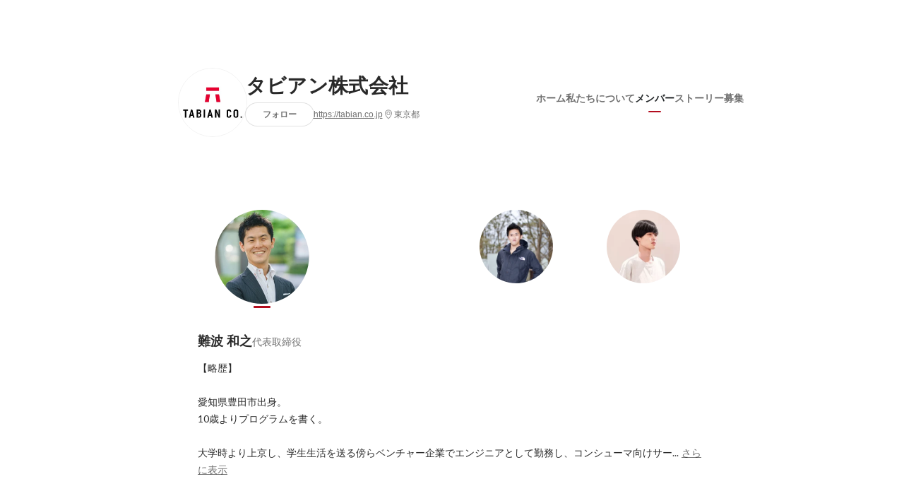

--- FILE ---
content_type: text/html; charset=utf-8
request_url: https://www.wantedly.com/companies/tabian/members
body_size: 21470
content:
<!DOCTYPE html>
<html lang="ja-JP">
<head>
  <link rel='manifest' href='/manifest.json'>
  <meta charset="utf-8">
  <title>タビアン株式会社の役員・従業員 - Wantedly</title>
<meta name="keywords" content="タビアン株式会社" />
<meta name="description" content="タビアン株式会社の役員・社員など組織のメンバーをご紹介。タビアン株式会社は、皆さんがお持ちの事業アイデア/事業企画を実現する「事業企画の実現屋」エンジニア集団です。
20代から30代を中心としたエンジニアが集まり、SPA（Vue.js / React）とサーバーレス（Serverless / AWS Amplify）のアーキテクチャにコミットしています。
AIエージェントや画像認識技術などの最新テクノロジーも駆使しながら、スタートアップ向け0→1開発の総合支援に強みを持つチームです。
現在、複数の新規自社プロダクトをステルス開発中。社長が現役エンジニア。" />

<link href="/favicon.ico" rel="icon" />
<link href="/apple-touch-icon-precomposed.png" rel="apple-touch-icon-precomposed" />
<link rel="alternate" hreflang="x-default" href="https://www.wantedly.com/companies/tabian/members" /><link rel="alternate" hreflang="ja" href="https://www.wantedly.com/companies/tabian/members" /><link rel="alternate" hreflang="en" href="https://sg.wantedly.com/companies/tabian/members" /><link rel="alternate" hreflang="ja-jp" href="https://www.wantedly.com/companies/tabian/members" /><link rel="alternate" hreflang="en-jp" href="https://en-jp.wantedly.com/companies/tabian/members" /><link rel="alternate" hreflang="en-sg" href="https://sg.wantedly.com/companies/tabian/members" />
<meta property="og:title" content="タビアン株式会社の役員・従業員 - Wantedly" />
<meta property="og:image" content="https://images.wantedly.com/i/SjdGKHc?h=1440&amp;w=1440" />
<meta property="twitter:image" content="https://images.wantedly.com/i/SjdGKHc?h=1440&amp;w=1440" />
<meta property="og:type" content="article" />
<meta property="og:description" content="タビアン株式会社の役員・社員など組織のメンバーをご紹介。タビアン株式会社は、皆さんがお持ちの事業アイデア/事業企画を実現する「事業企画の実現屋」エンジニア集団です。
20代から30代を中心としたエンジニアが集まり、SPA（Vue.js / React）とサーバーレス（Serverless / AWS Amplify）のアーキテクチャにコミットしています。
AIエージェントや画像認識技術などの最新テクノロジーも駆使しながら、スタートアップ向け0→1開発の総合支援に強みを持つチームです。
現在、複数の新規自社プロダクトをステルス開発中。社長が現役エンジニア。" />
<meta property="og:url" content="https://www.wantedly.com/companies/tabian/members" />

<meta property="fb:app_id" content="234170156611754" />
<meta name="twitter:card" content="summary_large_image" />
<meta name="twitter:site" content="@wantedly" />
<meta name="twitter:url" content="https://www.wantedly.com/companies/tabian/members" />
<meta name="twitter:title" content="タビアン株式会社の役員・従業員 - Wantedly" />
<meta name="twitter:description" content="タビアン株式会社の役員・社員など組織のメンバーをご紹介。タビアン株式会社は、皆さんがお持ちの事業アイデア/事業企画を実現する「事業企画の実現屋」エンジニア集団です。
20代から30代を中心としたエンジニアが集まり、SPA（Vue.js / React）とサーバーレス（Serverless / AWS Amplify）のアーキテクチャにコミットしています。
AIエージェントや画像認識技術などの最新テクノロジーも駆使しながら、スタートアップ向け0→1開発の総合支援に強みを持つチームです。
現在、複数の新規自社プロダクトをステルス開発中。社長が現役エンジニア。" />
<link rel="canonical" href="https://www.wantedly.com/companies/tabian/members" />
<link rel="alternate" type="application/rss+xml" title="RSS" href="https://www.wantedly.com/projects.xml" />

<meta name="csrf-param" content="authenticity_token" />
<meta name="csrf-token" content="YqxGBmM0QL9ABbMKw6eDSOUe+Tbf1r7RuLgmysaIl8EQVRSHMDnmOPVFI53dX2mEB5EOJZdpL/BE5uvzdnaZNw==" />
<link rel="apple-touch-icon" href="/apple-touch-icon.png" />
<link rel="icon" type="image/png" href="/android-touch-icon.png" size="192x192" />
<meta name="apple-mobile-web-app-title" content="Wantedly" />
<meta name="application-name" content="Wantedly" />
<meta property="slack-app-id" content="A011NT5QACS" />
<script type="application/ld+json">{"@context":"https://schema.org","@graph":[{"@type":"BreadcrumbList","@id":"https://www.wantedly.com/companies/tabian/members#breadcrumbs","itemListElement":[{"@type":"ListItem","position":1,"name":"Wantedly","item":"https://www.wantedly.com/projects"},{"@type":"ListItem","position":2,"name":"タビアン株式会社","item":"https://www.wantedly.com/companies/tabian"},{"@type":"ListItem","position":3,"name":"メンバー","item":"https://www.wantedly.com/companies/tabian/members"}]}]}
</script>
  <script type="application/json" id="wantedly-app-config">{"env":"production","controller":"companies","action":"members","params_id":"tabian","query_params":{},"current_user_id":null,"current_user_id_full":null,"current_user_id_civic_only":null,"request_mobile":false,"is_iphone":false,"user_signed_in":false,"keep_signed_out":false,"facebook_auto_login_enabled":true,"signed_in_as_company":false,"current_company_id":null,"current_company_name":"null","current_company_plan":"null","current_job_id":null,"role_cd":null,"fb_app_id":"234170156611754","twitter_oauth_url":"https://www.wantedly.com/user/auth/twitter?origin=https%3A%2F%2Fwww.wantedly.com%2Fcompanies%2Ftabian%2Fmembers","facebook_oauth_url":"https://www.wantedly.com/user/auth/facebook?origin=https%3A%2F%2Fwww.wantedly.com%2Fcompanies%2Ftabian%2Fmembers","linkedin_oauth_url":"https://www.wantedly.com/user/auth/linkedin?origin=https%3A%2F%2Fwww.wantedly.com%2Fcompanies%2Ftabian%2Fmembers","google_oauth_url":"https://www.wantedly.com/user/auth/google?origin=https%3A%2F%2Fwww.wantedly.com%2Fcompanies%2Ftabian%2Fmembers","apple_client_id":"com.wantedly.www","linkedin_login_available":false,"current_country":"japan","visit_url":"https://www.wantedly.com","accounts_url":"https://accounts.wantedly.com","platform_url":"https://platform.wantedly.com","source_cd":0,"session_id":"7b5b1579d757835ed03c057f805b8e0b","global_csrf_token":"PQnsi7UKjC9Mj8bvnF+5+pAbyPBEOsmOfHikrH4P8YtP8L4K5gcqqPnPVniCp1M2cpQ/4wyFWK+AJmmVzvH/fQ==","visit_date_released_to_current_company":false,"tools_oauth_client_id":"29fc56b1a4740a5c65af0a56d9c55496f2c4f386a03d4a9497e161ac854861fe","tools_oauth_secret":"f77aea6386dee914e033ed3ce4242ed82c2b1d68629a94bdfcfbabba3c985633","is_premium_user":false,"user_profile_progress_rate":0,"usable_webp":true,"featureFlags":{},"stripe_user_payment_public_key":"pk_live_K58GPH4JpXDR9OYhQt9ZWAgc","stripe_public_key":"pk_live_HBOlbVSpP7qon4S2yJ0xNMHP","stripe_singapore_public_key":"pk_live_dlMUKChCEgKq9IxPGCLyPHWd","stripe_hong_kong_public_key":"pk_live_ZEfX5HaMjwcSNlVN4y5SAbDk"}</script>
<script type="application/json" id="i18n-config">{"defaultLocale":"en","locale":"ja"}</script>
  <script type="application/json" id="wantedly-i18n-flags">{"enterprise_view_watch_users_available":true,"enterprise_view_bookmark_count_available":true,"user_violation_available":true,"subcategory_available":true,"medical_available":true,"keywords_available":true,"featured_project_list_available":true,"company_project_available":true,"enterprise_plan_update_available":true,"scout_countries_option_available":false,"enterprise_plan_self_cancellation_available":true,"enterprise_plan_upgrade_available":true,"pricing_and_option_available":true,"payment_method_bill_available":true,"payment_method_card_available":true,"premium_user_available":true,"premium_user_status_visible":true,"free_scout_available":false,"profile_cover_post_available":false,"secret_profile_available":true,"enterprise_analytics_available":true,"international_wantedly_feed_available":true,"international_wantedly_people_available":true,"international_enterprise_show_journal":false,"project_filter_conditions_available":false,"visit_date_available":true,"recommendation_of_keywords_after_application_available":true,"international_client_inquiry_available":true,"international_feed_editable":false,"international_enterprise_analytics_available":false,"social_share_buttons_available":true,"opt_out_trackers_available":false,"show_application_qualification":true,"project_support_available":true,"pdf_uploader_available":true,"apply_complete_resume_uploader_available":false,"keyword_suggestion_activated":true,"meetup_index_page_available":true,"show_project_creation_admin":false,"pubsub_email_available":false,"discover_available":true,"new_obligate_resume_available":false,"invoice_sending_available":true,"postal_code_available":true,"company_registration_address_required":false,"company_registration_phone_required":false,"improve_intl_projects_creation_enabled":false,"project_traits_available":true,"internationnal_project_show_after_modal":false,"google_rich_results_available":false,"keyword_search_target":false,"show_share_modal_after_post":false,"show_user_posts":true,"private_consulting_available":true,"kickoff_seminar_available":true,"engagement_suite_available_country":true,"profile_scout_available":true,"show_new_further_reading":true,"show_further_reading_posts":true,"job_posts_fully_visible_when_logged_out":false,"perk_enabled":false,"internal_story_enabled":false,"show_intl_journal_sidebar":false,"membership_request_enabled":true,"sitemap_meetups_enabled":true,"sitemap_wantedly_premium_enabled":true,"sitemap_resumes_enabled":true,"sitemap_way_of_writing_resumes_enabled":true,"sitemap_engagement_enabled":true,"sitemap_hiring_enabled":true,"sitemap_open_api_enabled":true,"sitemap_recommended_environment_enabled":true,"sitemap_about_enabled":true,"writer_available":true,"address_suffix_available":true,"meta_tag_projects_show_seo_available":true,"required_profile_items_notification_available":true,"resume_import_notification_enabled":false,"international_new_job_postings_campaign_available":false,"early_signup_triggers_enabled":false,"international_carousel_featured_only_enabled":false,"international_client_registration_flow_available":false,"international_apps_available":true,"international_new_project_page_available":false,"company_past_members_available":true,"default_project_filter_available":true,"project_category_available":true,"linkedin_login_available":false,"writing_program_available":true,"bookmarker_hunting_available":true,"video_available":true,"antisocial_check_available":true,"company_ranking_available":true,"friend_invitation_available":true,"overseas_feature_company_tag_available":true,"facebook_connect_available":true,"twitter_connect_available":true,"linkedin_connect_available":true,"github_connect_available":true,"whatsapp_connect_available":true,"hatena_connect_available":true,"instagram_connect_available":true,"facebook_support_available":true,"twitter_support_available":true,"linkedin_support_available":false,"whatsapp_support_available":false,"github_support_available":true,"hatena_support_available":true,"instagram_support_available":true,"support_message_suggestion_available":false,"call_support_available":true,"company_feeds_available":true,"area_filter_available":true,"company_filter_available":false,"keyword_filter_available":true,"global_keyword_filter_available":true,"global_header_options_available":true,"segment_type_questionnaire_available":true,"prefecture_option_available":true,"project_tutorial_available":true,"trial_2017_available":true,"candidacy_visible_time_limit_exists":false,"employee_interview_available":true,"material_available":true,"detailed_header_available":true,"enterprise_dashboard_available":true,"enterprise_international_dashboard_available":false,"enterprise_current_plan_options_available":true,"enterprise_navigation_group_available":true,"seminar_available":true,"activity_score_ordering_available":false,"candidate_limit_message_available":true,"candidate_watch_available":true,"candidate_learn_more_available":true,"status_updated_buttons_available":true,"visit_date_dialog_available":true,"enterprise_project_member_role_selector_available":true,"mf_kessai_available":true,"founded_on_year_suffix_required":true,"number_month_list":true,"analytics_generations_short_year":true,"scout_setting_available":true,"direct_scout_option_available":true,"require_published_projects_to_show_scout_menu":true,"full_scout_option_available":true,"scout_user_positive_action_available":true,"application_to_scout_available":true,"scout_clickable_items_enabled":true,"scout_filters_occupation_available":true,"scout_filters_activity_available":true,"scout_filters_items_available":true,"scout_filters_recommend_available":true,"scout_filters_connection_available":true,"scout_filters_scout_received_available":true,"scout_filters_age_range_available":true,"scout_filters_sort_available":true,"scout_filters_motivation_available":true,"scout_filters_location_available":true,"scout_filters_new_grad_available":true,"scout_filters_countries_available":false,"footer_subtitle_available":true,"register_with_facebook_post_available":false,"simple_signin_available":true,"client_material_request_available":true,"daily_pickup_available":true,"edit_with_detailed_flow_available":true}</script>
<script type="application/json" id="wantedly-flash">{"alert":null,"notice":null}</script>

  

  
  <script>
//<![CDATA[
window.gon={};
//]]>
</script>
  
  <script src="//www.google-analytics.com/analytics.js" async="async"></script>
  <script>
  (function (w, ga) {
    w.GoogleAnalyticsObject = ga;
    w[ga] =
      w[ga] ||
      function () {
        (w[ga].q = w[ga].q || []).push(arguments);
      };
    w[ga].l = Date.now();
  })(window, "ga");

  ga('create', 'UA-12847756-21', { cookieDomain: 'wantedly.com' });




  // Clear referrer when redirected back after OAuth so that the session referrer will not be overwritten with the auth provider url.
  // cf. https://github.com/wantedly/wantedly/issues/38883
  var OMNIAUTH_CALLBACK_KEY = "omniauth_callback";
  var hasOmniauthCallbackCookie = (new RegExp("(?:^|;\\s*)" + escape(OMNIAUTH_CALLBACK_KEY).replace(/[\-\.\+\*]/g, "\\$&") + "\\s*\\=")).test(document.cookie);
  if (hasOmniauthCallbackCookie) {
    if (unescape(document.cookie.replace(new RegExp("(?:^|.*;\\s*)" + escape(OMNIAUTH_CALLBACK_KEY).replace(/[\-\.\+\*]/g, "\\$&") + "\\s*\\=\\s*((?:[^;](?!;))*[^;]?).*"), "$1")) === "true") {
      ga('set', 'referrer', location.origin);
      // Clear cookie
      document.cookie = escape(OMNIAUTH_CALLBACK_KEY) + "=; expires=Thu, 01 Jan 1970 00:00:00 GMT; path=/";
    }
  }

  ga('send', 'pageview', null);
  ga('set', 'dimension1', "not_logged_in");
  ga('set', 'dimension2', "japan");

  </script>


    <script>window.eventTrackingGlobalProperties = {"country":"japan","locale":"ja","user_id":null,"user_name":null,"user_email":null,"company_id":null,"company_name":null};</script>
  <script src="https://de7iszmjjjuya.cloudfront.net/assets/build/v1/gtm/loader-dfe56b27bda943d53a7f.js" crossorigin="anonymous"></script>

    <script src="https://www.googletagmanager.com/gtm.js?id=GTM-NK3SZPP" async="async"></script>
    <script type="text/javascript">
    (function (w, l) {
      w[l] = w[l] || [];
      w[l].push({
        "gtm.start": Date.now(),
        event: "gtm.js",
      });
    })(window, "dataLayer");
    </script>



  <script src="https://accounts.google.com/gsi/client" async="async" defer="defer"></script>

  <link rel="preconnect" href="https://fonts.googleapis.com">
  <link rel="preconnect" href="https://fonts.gstatic.com" crossorigin>

    <script type="application/json" id="ssr-app-data">{"router":{"path":"/companies/tabian/members","query":{},"queryString":""},"page":"companies#members","auth":{"current_user":null,"current_company":null,"current_country":"japan","current_user_company_ids":[],"culture_map_editable_company_ids":[],"locale":"ja","current_member_permission":null},"body":{"company":{"id":1667474,"name":"タビアン株式会社","company_name":"tabian","origin":"タビアン株式会社は、皆さんがお持ちの事業アイデア/事業企画を実現する「事業企画の実現屋」エンジニア集団です。\n20代から30代を中心としたエンジニアが集まり、SPA（Vue.js / React）とサーバーレス（Serverless / AWS Amplify）のアーキテクチャにコミットしています。\nAIエージェントや画像認識技術などの最新テクノロジーも駆使しながら、スタートアップ向け0→1開発の総合支援に強みを持つチームです。\n現在、複数の新規自社プロダクトをステルス開発中。社長が現役エンジニア。","url":"https://tabian.co.jp","mission_statement":"スタートアップに特化した　　　事業企画の実現屋エンジニア集団","founder":"難波和之","founded_on":"2015-07-01","payroll_number":18,"latitude":35.6567807,"longitude":139.7012255,"short_location":"東京都","address_prefix":"東京都渋谷区桜丘町16-13","address_suffix":"桜丘フロントⅡビル 4F","font_color_code":"#b30e1f","twitter":null,"facebook":null,"country":"japan","company_path":"/companies/tabian","misc_tag_names":["社長がプログラミングできる"],"project_count":247,"post_count":52,"lastest_post_published_at":"2025-10-06T14:16:30.164+09:00","has_descriptions":true,"policy_update":false,"avatar":{"id":3676833,"url":"https://d2v9k5u4v94ulw.cloudfront.net/assets/images/3676833/original/8b43165c-3f5e-4022-95fd-aab49d30f663?1579697920"},"background":{"id":null,"url":"https://images.wantedly.com/i/SjdGKHc"},"company_top_video":null},"company_followings":[],"onboarding_incomplete":null,"sections":[{"id":4512,"name":"Product Development","description":"","display_order":1},{"id":14343,"name":"Business Development","description":"","display_order":2},{"id":4510,"name":"Administration","description":"","display_order":3}],"memberships":[{"id":410313,"display_order":13,"members_page_featured_display_order":-1,"position":"","section":null,"user":{"id":193479076,"name":"酔い酒鮨庵 中の人","user_path":"/users/193479076","avatar":{"id":null,"url":"https://images.wantedly.com/i/1bxWcKj"},"profile":{"id":26953846,"introduction":null,"position":"","cover_post":null}}},{"id":401194,"display_order":12,"members_page_featured_display_order":-1,"position":"広報担当","section":null,"user":{"id":190703560,"name":"タビアンの中の人","user_path":"/users/190703560","avatar":{"id":null,"url":"https://images.wantedly.com/i/rHio3kg"},"profile":{"id":26868032,"introduction":null,"position":"広報担当","cover_post":{"post_path":"/companies/tabian/post_articles/941396","id":941396,"title":"チームを動かす力とは？CTO経験者のPMも一目置く、タビアンの開発チームの魅力","image":{"id":19884174,"url":"https://d2v9k5u4v94ulw.cloudfront.net/assets/images/19884174/original/1df4b4a2-a3f9-4581-a00a-9207b6ea47d8?1733397915"}}}}},{"id":399545,"display_order":11,"members_page_featured_display_order":-1,"position":"その他","section":null,"user":{"id":95194334,"name":"鈴木 美沙都","user_path":"/users/95194334","avatar":{"id":null,"url":"https://images.wantedly.com/i/nL5d8mr"},"profile":{"id":21240950,"introduction":null,"position":"その他","cover_post":null}}},{"id":384751,"display_order":10,"members_page_featured_display_order":-1,"position":"","section":null,"user":{"id":185941106,"name":"内藤 優子","user_path":"/users/185941106","avatar":{"id":null,"url":"https://wantedly-assets.wantedly.com/static/avatar/default_avatar_square_blue.png"},"profile":{"id":26720572,"introduction":null,"position":"","cover_post":null}}},{"id":355049,"display_order":9,"members_page_featured_display_order":-1,"position":"コーポレート・スタッフ","section":null,"user":{"id":177725442,"name":"mina muto","user_path":"/users/177725442","avatar":{"id":null,"url":"https://wantedly-assets.wantedly.com/static/avatar/default_avatar_square_blue.png"},"profile":{"id":26418147,"introduction":null,"position":"コーポレート・スタッフ","cover_post":null}}},{"id":298117,"display_order":6,"members_page_featured_display_order":-1,"position":"セールス","section":{"id":4510},"user":{"id":102776,"name":"黒田 康司","user_path":"/users/102776","avatar":{"id":null,"url":"https://images.wantedly.com/i/BsZgnKo"},"profile":{"id":55247,"introduction":"なんでも屋(with AI)として生きてます！\n\n▶キャリア\n2025年現在、AI×事業開発プロ×実現屋エンジニアによる爆速PoCを実現する「開発駆け込み寺」のタビアン株式会社に参画中。\nHR(採用/人事)と事業開発の責任者を兼務しつつ、セールス/マーケ領域・広報領域も管掌しています。執行役員COOとして、タビアン単体の成長やタビアンを含めた事業開発エコシステムの実現・発展のため全方位的に取り組みを進めています。\n\nこれまで業界様々なスタートアップ／ベンチャーにて、新規サービス立ち上げ、チームビルディング(採用/組織開発)、事業開発/PMM/PdMなどをまるっとやる事業責任者のような立場で仕事をしてきています。SES、エンジニア採用、全社採用や経営管理・経営企画なども通ってきたりしています。\n直近5年ほどは創業期や中小規模のSaaSベンチャーなどで、事業開発、採用／組織開発、マーケ／広報、経営などの領域を横断的に管掌・執行するような立場で仕事することが多いです。\"横断的\"といいつつ、フェーズごとに大きくコミットする先の領域をコロコロ変えながら進めているのが実情です。\n\n▶興味・関心\n22年以降、もっぱらAI関連です。24年あたりから業務活用の幅が急速に広がりました。\nGemini3/Antigravity/NanoBananaPro、Cursor/Claude Code、Dify/n8n/SimAI、Skywork/Relume/v0など、AIエージェントや既存SaaS/ローコードツールを組み合わせて、いかにAIを経営/事業/プロダクト/組織/個人に染み込ませていくか、またAIを使った事業創出のチャンスにいかにクイックに対応していくか、にフォーカスしています。\n一方で、AIの参入障壁の高い分野やセグメント(人間性/思想、発想/着想/思考、心理/感情、人脈/コミュニティ、文化/伝統、体験/経験、権威/カリスマ、各分野の一次情報、地方など)の価値が相対的に爆上がりしているなとも感じていて、このあたりも中長期的に押さえておけるように進めています。\n\n▶プライベート\n2人の男児のパパをやってます。2人ともわんぱくで毎日戦争です。\n3年前から義理の父の影響でゴルフ⛳️競技挑戦中。ゴルフに関わる仕事もしてみたい。\n\n＊推し書籍\nアファメーション(ルータイス)\nHot Pepperミラクルストーリー(平尾 勇司)\n確率思考の戦略論 USJでも実証された数学マーケティングの力(森岡 毅)\n\n＊ストレングスファインダー\n1. 指令性 2. 競争性 3. 最上志向 4. 個別化 5. 着想","position":"セールス","cover_post":null}}},{"id":308876,"display_order":5,"members_page_featured_display_order":-1,"position":"その他エンジニア","section":{"id":4510},"user":{"id":167164480,"name":"Sho Aratani","user_path":"/users/167164480","avatar":{"id":null,"url":"https://wantedly-assets.wantedly.com/static/avatar/default_avatar_square_blue.png"},"profile":{"id":26076907,"introduction":null,"position":"その他エンジニア","cover_post":null}}},{"id":293943,"display_order":6,"members_page_featured_display_order":-1,"position":"自社アプリ「POSHA」のデザイナー","section":{"id":4512},"user":{"id":100341545,"name":"MIMI TOJO","user_path":"/users/100341545","avatar":{"id":null,"url":"https://images.wantedly.com/i/75faEoV"},"profile":{"id":21738562,"introduction":null,"position":"自社アプリ「POSHA」のデザイナー","cover_post":null}}},{"id":294402,"display_order":4,"members_page_featured_display_order":-1,"position":"","section":{"id":4510},"user":{"id":164238716,"name":"難波 玖美","user_path":"/users/164238716","avatar":{"id":null,"url":"https://images.wantedly.com/i/KhrKGPE"},"profile":{"id":25970783,"introduction":"損害保険会社で10年以上代理店支援営業に携わり、その後同業界の他社で総務系の業務をしてきました。この度タビアンに参画する運びとなり、新たな挑戦にワクワクしています。どんな仕事であっても、画面の奥には人がいることを忘れず、コミュニケーションを取り、双方とも納得感のある結果を目指したいです。","position":"","cover_post":null}}},{"id":270022,"display_order":4,"members_page_featured_display_order":4,"position":"Webエンジニア（正社員）","section":{"id":4512},"user":{"id":148730588,"name":"伊藤 碧央","user_path":"/users/148730588","avatar":{"id":null,"url":"https://images.wantedly.com/i/QtxBp4R"},"profile":{"id":25302645,"introduction":"Webフロントエンド技術を専門にしつつ、フルスタックエンジニアとして0→1プロダクト開発に従事。\n大学3年次から、 エンジニアキャリアをスタート。\n北海道出身。2001年生まれ。","position":"Webエンジニア（正社員）","cover_post":null}}},{"id":270013,"display_order":3,"members_page_featured_display_order":2,"position":"正社員","section":{"id":4512},"user":{"id":85842938,"name":"鈴木 大輝","user_path":"/users/85842938","avatar":{"id":null,"url":"https://graph.facebook.com/166162790991731/picture?type=large"},"profile":{"id":20379197,"introduction":"筋トレとサウナとダイビングとプログラミングが好きなエンジニア。\nTypeScriptとかPHPとかAmplifyとかLambdaが好き。\nESLintは厳しくしたいM気質\n\n【NOW】\n▶︎タビアン株式会社 フロントエンドエンジニア\n技術つよつよメンバーに揉まれつつ、さまざまな会社のプロダクト開発を開発という形でサポートしています。\n\n▶︎株式会社SMILE CREATE GROUP 開発責任者\nたった1人のインハウスエンジニアとしてキャリアをスタートし、整体をママに届けるというコンセプトの新規事業の立ち上げに携わりました。\n","position":"正社員","cover_post":null}}},{"id":140599,"display_order":2,"members_page_featured_display_order":3,"position":"Web エンジニア","section":{"id":4512},"user":{"id":103902427,"name":"梶原 飛鳥","user_path":"/users/103902427","avatar":{"id":null,"url":"https://images.wantedly.com/i/iYrdS4Y"},"profile":{"id":22258640,"introduction":"ネットワークエンジニア→開発エンジニア\nお気に入りの言語はTypeScript\nフリーランスで活動中\n\n趣味：筋トレ","position":"Web エンジニア","cover_post":null}}},{"id":138625,"display_order":1,"members_page_featured_display_order":-1,"position":"コーポレート・スタッフ","section":{"id":4510},"user":{"id":17898761,"name":"金子 みずは","user_path":"/users/17898761","avatar":{"id":null,"url":"https://images.wantedly.com/i/ANDPf22"},"profile":{"id":345816,"introduction":null,"position":"コーポレート・スタッフ","cover_post":null}}},{"id":138628,"display_order":1,"members_page_featured_display_order":1,"position":"代表取締役","section":{"id":4512},"user":{"id":25764,"name":"難波 和之","user_path":"/users/25764","avatar":{"id":null,"url":"https://images.wantedly.com/i/J6R9R2A"},"profile":{"id":134532,"introduction":"【略歴】\n\n愛知県豊田市出身。\n10歳よりプログラムを書く。\n\n大学時より上京し、学生生活を送る傍らベンチャー企業でエンジニアとして勤務し、コンシューマ向けサービスを開発。\nその後、独立系ITコンサルティングを行うフューチャーアーキテクト株式会社で勤務。\n大手メーカーのプロジェクトに従事。\n\n独立後、タビアン株式会社を立ち上げる。\n\n【ウェブサイト】\n\nhttps://kaznamba.engineer/","position":"代表取締役","cover_post":null}}}]}}</script>
    <script src="https://de7iszmjjjuya.cloudfront.net/assets/build/commons-ea6a5f05bffb5d0a9bec.js" crossorigin="anonymous" defer="defer"></script>
    <script src="https://de7iszmjjjuya.cloudfront.net/assets/build/main-8fc7c264a6d313db8320.js" crossorigin="anonymous" defer="defer"></script>
    
    <script src="https://de7iszmjjjuya.cloudfront.net/assets/build/cross_page_components-fffa9a2f5cd853ddc5d0.js" crossorigin="anonymous" defer="defer"></script>
    <script src="https://de7iszmjjjuya.cloudfront.net/assets/build/v1/social_login_success_event_tracking-ba1521471fdb80a890a9.js" crossorigin="anonymous" defer="defer"></script>

  <link rel="stylesheet" media="screen" href="https://de7iszmjjjuya.cloudfront.net/assets/build/v1/vendor-styles-2b79173b5e4c68e902dd.css" />
  <link rel="stylesheet" media="screen" href="https://de7iszmjjjuya.cloudfront.net/assets/build/v1/application-9ffbedfb2d816ca50138.css" />
  <link rel="stylesheet" media="screen" href="https://de7iszmjjjuya.cloudfront.net/assets/build/ui-react-2022-style-7d048e0e0b881b988a8e.css" />
  <link rel="stylesheet" media="screen" href="https://fonts.googleapis.com/css2?family=Lato:wght@400;700&amp;family=Poppins:wght@300;400;600;700&amp;display=swap" />
  

</head>
<body class=" modal-experiment-enabled">
  
    <noscript><iframe src="https://www.googletagmanager.com/ns.html?id=GTM-NK3SZPP"
    height="0" width="0" style="display:none;visibility:hidden"></iframe></noscript>



  
  <div class='new-ui-modal-full-page-wrapper' id='photo_viewer'>
<div class='new-ui-modal-overlay'>
<div class='viewer-header'>
<div class='close-button'>
<div class='button-icon-small'>
<div class='button-touch-area'>
<div class='icon-button'>
<i class='wt-icon wt-icon-close'></i>
</div>
</div>
</div>
</div>
<div class='pager'>
<div class='page'>1</div>
<div class='slash'>/</div>
<div class='total'>5</div>
</div>
</div>
<div id='photo_viewer_content_wrapper'>
<div id='photo_viewer_content'></div>
<div class='side-button left-button'>
<div class='button-icon-small'>
<div class='button-touch-area'>
<div class='icon-button'>
<div class='icon-button-cover'></div>
<i class='wt-icon wt-icon-chevron-left'></i>
</div>
</div>
</div>
</div>
<div class='side-button right-button'>
<div class='button-icon-small'>
<div class='button-touch-area'>
<div class='icon-button'>
<div class='icon-button-cover'></div>
<i class='wt-icon wt-icon-chevron-right'></i>
</div>
</div>
</div>
</div>
</div>
</div>
</div>

  <div id="fb-root"></div>
  <div id="container">
      
    <div id="main-outer" class="cf">
        <div id="header" class="cf">
          <div id="header-inner">
                <header class='cf sticky' data-env='production' data-has-elevation='true' data-locale='ja' id='global-header'></header>

          </div>
        </div>
        
      

      <div id="main" class="companies-controller companies-members action-members cf">
        <div id="main-inner" class="cf">
          <!-- TODO(kdnk): Load font when RootContainer is mounted. -->
<div data-component="App" data-ssr-props="{}" data-hydrate=""><style data-styled="true" data-styled-version="5.3.11">.kehmct{-webkit-transition-property:opacity;transition-property:opacity;-webkit-transition-duration:150ms;transition-duration:150ms;-webkit-transition-timing-function:linear;transition-timing-function:linear;opacity:0;}/*!sc*/
data-styled.g358[id="LazyImage__Div-sc-1g3x8q1-1"]{content:"kehmct,"}/*!sc*/
#container{min-width:auto;}/*!sc*/
#main{margin-top:0;margin-bottom:0;}/*!sc*/
#main-inner{width:auto;}/*!sc*/
data-styled.g359[id="sc-global-JkaJv1"]{content:"sc-global-JkaJv1,"}/*!sc*/
.jrwlFo{display:-webkit-box;display:-webkit-flex;display:-ms-flexbox;display:flex;-webkit-box-pack:center;-webkit-justify-content:center;-ms-flex-pack:center;justify-content:center;-webkit-align-items:center;-webkit-box-align:center;-ms-flex-align:center;align-items:center;box-sizing:border-box;color:rgba(0,0,0,0.84);padding:0 19px;min-width:90px;height:28px;border-radius:100px;border:none;cursor:pointer;background:transparent;-webkit-transition:all 150ms cubic-bezier(0,0,1,1) 0s;transition:all 150ms cubic-bezier(0,0,1,1) 0s;white-space:nowrap;}/*!sc*/
data-styled.g371[id="FollowButtonContainer__FollowButton-sc-1qq6swk-0"]{content:"jrwlFo,"}/*!sc*/
.loaGuh{width:100%;display:-webkit-box;display:-webkit-flex;display:-ms-flexbox;display:flex;-webkit-box-pack:justify;-webkit-justify-content:space-between;-ms-flex-pack:justify;justify-content:space-between;padding-bottom:1px;}/*!sc*/
@media screen and (min-width:64em){.loaGuh{gap:16px;-webkit-box-pack:center;-webkit-justify-content:center;-ms-flex-pack:center;justify-content:center;}}/*!sc*/
data-styled.g372[id="HeaderNav__Nav-sc-15k9xkr-0"]{content:"loaGuh,"}/*!sc*/
.enjdvv{font-family:"Hiragino Sans","ヒラギノ角ゴシック Pro","Hiragino Kaku Gothic Pro","メイリオ",Meiryo,Osaka,"ＭＳ Ｐゴシック","MS PGothic",sans-serif;text-align:center;font-size:14px;line-height:22px;font-weight:600;display:inline-block;-webkit-flex-shrink:0;-ms-flex-negative:0;flex-shrink:0;position:relative;padding:12px 0;color:rgba(0,0,0,0.56);cursor:pointer;-webkit-transition:all 150ms cubic-bezier(0,0,1,1) 0s;transition:all 150ms cubic-bezier(0,0,1,1) 0s;}/*!sc*/
.enjdvv:link,.enjdvv:visited{color:rgba(0,0,0,0.56);}/*!sc*/
.enjdvv:hover{-webkit-text-decoration:none;text-decoration:none;-webkit-transition:all 200ms cubic-bezier(0.3,0.3,0.3,1) 0s;transition:all 200ms cubic-bezier(0.3,0.3,0.3,1) 0s;color:rgba(0,0,0,0.84);}/*!sc*/
@media screen and (min-width:64em){.enjdvv{padding:8px 0;}}/*!sc*/
.enjdvv.active-nav-link-item{font-weight:700;color:#b30e1f;}/*!sc*/
.enjdvv.active-nav-link-item:before{position:absolute;width:18px;height:2px;border-radius:1px;background-color:#b30e1f;content:"";display:inline-block;bottom:-1px;left:50%;-webkit-transform:translateX(-50%);-ms-transform:translateX(-50%);transform:translateX(-50%);}/*!sc*/
@media screen and (min-width:64em){.enjdvv.active-nav-link-item{color:inherit;}.enjdvv.active-nav-link-item:hover{opacity:1;}}/*!sc*/
data-styled.g373[id="HeaderNav__NavLinkItem-sc-15k9xkr-1"]{content:"enjdvv,"}/*!sc*/
.jpYuBs{width:100%;aspect-ratio:256 / 80;height:auto;}/*!sc*/
data-styled.g375[id="CoverImage__Base-sc-tw3rrf-0"]{content:"jpYuBs,"}/*!sc*/
.ljXxza{background-size:cover;background-position:center;background-color:#cccccc;width:100%;height:100%;}/*!sc*/
@media screen and (max-width:960px){.ljXxza{background-size:contain;background-repeat:no-repeat;background-color:#ffffff;}}/*!sc*/
data-styled.g376[id="CoverImage__StyledImage-sc-tw3rrf-1"]{content:"ljXxza,"}/*!sc*/
.byOpTe{display:-webkit-box;display:-webkit-flex;display:-ms-flexbox;display:flex;-webkit-flex-direction:column;-ms-flex-direction:column;flex-direction:column;}/*!sc*/
@media screen and (min-width:64em){.byOpTe{-webkit-flex-direction:column-reverse;-ms-flex-direction:column-reverse;flex-direction:column-reverse;margin-bottom:80px;border:none;}}/*!sc*/
data-styled.g399[id="Header__Base-sc-1fxlgo9-0"]{content:"byOpTe,"}/*!sc*/
@media screen and (min-width:64em){.jPbNvU{position:relative;display:none;}}/*!sc*/
data-styled.g400[id="Header__CoverImageWrapper-sc-1fxlgo9-1"]{content:"jPbNvU,"}/*!sc*/
.xosyL{position:relative;display:block;width:56px;height:56px;border-radius:50%;}/*!sc*/
@media screen and (min-width:64em){.xosyL{width:96px;height:96px;}}/*!sc*/
data-styled.g402[id="Header__AvatarImageLink-sc-1fxlgo9-3"]{content:"xosyL,"}/*!sc*/
.hQyvaS{width:inherit;height:inherit;}/*!sc*/
data-styled.g403[id="Header__StyledAvatar-sc-1fxlgo9-4"]{content:"hQyvaS,"}/*!sc*/
.dbIffh{width:inherit;height:inherit;object-fit:contain;}/*!sc*/
data-styled.g404[id="Header__AvatarImage-sc-1fxlgo9-5"]{content:"dbIffh,"}/*!sc*/
.jElSbc{background-color:white;}/*!sc*/
@media screen and (min-width:64em){.jElSbc{margin:24px auto 16px;max-width:960px;box-shadow:none;z-index:20;position:static;height:auto;width:auto;}}/*!sc*/
data-styled.g407[id="Header__HeaderBar-sc-1fxlgo9-8"]{content:"jElSbc,"}/*!sc*/
.dQcHkZ{display:-webkit-box;display:-webkit-flex;display:-ms-flexbox;display:flex;-webkit-flex-direction:column;-ms-flex-direction:column;flex-direction:column;padding:20px 16px 12px;}/*!sc*/
@media screen and (min-width:64em){.dQcHkZ{padding:8px 24px;-webkit-flex-direction:row;-ms-flex-direction:row;flex-direction:row;height:auto;margin:0 auto;box-sizing:border-box;gap:12px;-webkit-box-pack:justify;-webkit-justify-content:space-between;-ms-flex-pack:justify;justify-content:space-between;-webkit-align-items:center;-webkit-box-align:center;-ms-flex-align:center;align-items:center;}}/*!sc*/
data-styled.g408[id="Header__HeaderBarInner-sc-1fxlgo9-9"]{content:"dQcHkZ,"}/*!sc*/
.caucoW{width:100%;display:-webkit-box;display:-webkit-flex;display:-ms-flexbox;display:flex;-webkit-align-items:flex-start;-webkit-box-align:flex-start;-ms-flex-align:flex-start;align-items:flex-start;gap:16px;}/*!sc*/
@media screen and (min-width:64em){.caucoW{gap:20px;-webkit-align-items:center;-webkit-box-align:center;-ms-flex-align:center;align-items:center;}}/*!sc*/
data-styled.g409[id="Header__HeaderLeft-sc-1fxlgo9-10"]{content:"caucoW,"}/*!sc*/
.kxQafw{-webkit-flex:1;-ms-flex:1;flex:1;display:-webkit-box;display:-webkit-flex;display:-ms-flexbox;display:flex;-webkit-flex-direction:column;-ms-flex-direction:column;flex-direction:column;}/*!sc*/
@media screen and (min-width:64em){.kxQafw{padding-bottom:0;}}/*!sc*/
data-styled.g410[id="Header__Meta-sc-1fxlgo9-11"]{content:"kxQafw,"}/*!sc*/
.bzXMrz{display:-webkit-box;display:-webkit-flex;display:-ms-flexbox;display:flex;-webkit-align-items:flex-start;-webkit-box-align:flex-start;-ms-flex-align:flex-start;align-items:flex-start;-webkit-box-pack:justify;-webkit-justify-content:space-between;-ms-flex-pack:justify;justify-content:space-between;}/*!sc*/
@media screen and (min-width:64em){.bzXMrz{width:387px;-webkit-align-items:center;-webkit-box-align:center;-ms-flex-align:center;align-items:center;height:auto;}}/*!sc*/
data-styled.g411[id="Header__MetaUpper-sc-1fxlgo9-12"]{content:"bzXMrz,"}/*!sc*/
.ccNqYQ{display:none;}/*!sc*/
@media screen and (min-width:64em){.ccNqYQ{display:-webkit-box;display:-webkit-flex;display:-ms-flexbox;display:flex;-webkit-flex-shrink:0;-ms-flex-negative:0;flex-shrink:0;}}/*!sc*/
data-styled.g412[id="Header__ButtonWrapper-sc-1fxlgo9-13"]{content:"ccNqYQ,"}/*!sc*/
.BOJxF{color:rgba(0,0,0,0.56);width:96px;}/*!sc*/
data-styled.g413[id="Header__FollowButton-sc-1fxlgo9-14"]{content:"BOJxF,"}/*!sc*/
.egrAxg{color:rgba(0,0,0,0.56);width:100%;}/*!sc*/
data-styled.g414[id="Header__FollowButtonForMobile-sc-1fxlgo9-15"]{content:"egrAxg,"}/*!sc*/
.jnsnon{padding:6px 0;}/*!sc*/
data-styled.g415[id="Header__CommonTouchArea-sc-1fxlgo9-16"]{content:"jnsnon,"}/*!sc*/
.cCXNAs{width:100%;padding:6px 0;}/*!sc*/
data-styled.g416[id="Header__MobileTouchArea-sc-1fxlgo9-17"]{content:"cCXNAs,"}/*!sc*/
.bOuNnL{display:-webkit-box;display:-webkit-flex;display:-ms-flexbox;display:flex;-webkit-align-items:center;-webkit-box-align:center;-ms-flex-align:center;align-items:center;gap:6px;margin:12px 0 8px;width:100%;}/*!sc*/
@media screen and (min-width:64em){.bOuNnL{display:none;}}/*!sc*/
data-styled.g417[id="Header__MobileActionArea-sc-1fxlgo9-18"]{content:"bOuNnL,"}/*!sc*/
.fMjcGd{font-weight:700;font-size:18px;line-height:28px;margin:4px 0 0;-webkit-flex:1;-ms-flex:1;flex:1;}/*!sc*/
@media screen and (min-width:64em){.fMjcGd{line-height:36px;margin-top:0;margin-right:0;font-size:24px;}}/*!sc*/
data-styled.g419[id="Header__CompanyName-sc-1fxlgo9-20"]{content:"fMjcGd,"}/*!sc*/
.kfVhSA{color:rgba(0,0,0,0.84);-webkit-transition:color 150ms cubic-bezier(0,0,1,1) 0s;transition:color 150ms cubic-bezier(0,0,1,1) 0s;display:block;width:100%;}/*!sc*/
.kfVhSA:link,.kfVhSA:visited{color:rgba(0,0,0,0.84);}/*!sc*/
.kfVhSA:hover{-webkit-text-decoration:none;text-decoration:none;color:rgba(0,0,0,0.56);-webkit-transition:color 200ms cubic-bezier(0.3,0.3,0.3,1) 0s;transition:color 200ms cubic-bezier(0.3,0.3,0.3,1) 0s;}/*!sc*/
@media screen and (min-width:64em){.kfVhSA{font-weight:600;font-size:28px;}}/*!sc*/
data-styled.g420[id="Header__CompanyNameLink-sc-1fxlgo9-21"]{content:"kfVhSA,"}/*!sc*/
.jnGeQB{display:-webkit-box;display:-webkit-flex;display:-ms-flexbox;display:flex;-webkit-align-items:center;-webkit-box-align:center;-ms-flex-align:center;align-items:center;gap:8px;-webkit-flex-wrap:wrap;-ms-flex-wrap:wrap;flex-wrap:wrap;margin-top:4px;}/*!sc*/
@media screen and (min-width:64em){.jnGeQB{-webkit-align-items:center;-webkit-box-align:center;-ms-flex-align:center;align-items:center;gap:8px;margin-top:0;}}/*!sc*/
data-styled.g421[id="Header__MetaLower-sc-1fxlgo9-22"]{content:"jnGeQB,"}/*!sc*/
@includes hiragino-sans;/*!sc*/
.fNARgL{color:rgba(0,0,0,0.56);max-width:300px;text-overflow:ellipsis;white-space:nowrap;overflow:hidden;-webkit-text-decoration:underline;text-decoration:underline;-webkit-transition:all 150ms cubic-bezier(0,0,1,1) 0s;transition:all 150ms cubic-bezier(0,0,1,1) 0s;}/*!sc*/
.fNARgL:hover{color:rgba(0,0,0,0.84);-webkit-transition:all 200ms cubic-bezier(0.3,0.3,0.3,1) 0s;transition:all 200ms cubic-bezier(0.3,0.3,0.3,1) 0s;}/*!sc*/
.fNARgL:visited,.fNARgL:active,.fNARgL:link{color:rgba(0,0,0,0.56);-webkit-text-decoration:underline;text-decoration:underline;}/*!sc*/
data-styled.g422[id="Header__OfficialLink-sc-1fxlgo9-23"]{content:"fNARgL,"}/*!sc*/
.cgbSBf{display:-webkit-box;display:-webkit-flex;display:-ms-flexbox;display:flex;-webkit-align-items:center;-webkit-box-align:center;-ms-flex-align:center;align-items:center;white-space:nowrap;}/*!sc*/
data-styled.g423[id="Header__LocationWrapper-sc-1fxlgo9-24"]{content:"cgbSBf,"}/*!sc*/
.tjAIw{color:rgba(0,0,0,0.56);}/*!sc*/
data-styled.g424[id="Header__LocationText-sc-1fxlgo9-25"]{content:"tjAIw,"}/*!sc*/
.gkOhmL{width:16px;height:16px;color:rgba(0,0,0,0.4);}/*!sc*/
data-styled.g425[id="Header__LocationIcon-sc-1fxlgo9-26"]{content:"gkOhmL,"}/*!sc*/
.kzNcOq{min-height:48px;display:-webkit-box;display:-webkit-flex;display:-ms-flexbox;display:flex;width:100%;margin:0 -16px;}/*!sc*/
@media screen and (min-width:64em){.kzNcOq{-webkit-flex-shrink:0;-ms-flex-negative:0;flex-shrink:0;width:auto;margin-left:-24px;margin-right:-24px;padding-top:0;padding-right:0;}}/*!sc*/
data-styled.g426[id="Header__NavWrapper-sc-1fxlgo9-27"]{content:"kzNcOq,"}/*!sc*/
.lbuqde{padding:0 12px;-webkit-flex-shrink:0;-ms-flex-negative:0;flex-shrink:0;width:100%;}/*!sc*/
@media screen and (min-width:64em){.lbuqde{padding:0 24px;}}/*!sc*/
data-styled.g427[id="Header__NavWrapperInner-sc-1fxlgo9-28"]{content:"lbuqde,"}/*!sc*/
.juvNQk{position:relative;}/*!sc*/
data-styled.g509[id="SectionNavigator__Base-sc-wz08pv-0"]{content:"juvNQk,"}/*!sc*/
.gkAAko{margin:0 16px;}/*!sc*/
@media screen and (min-width:64em){.gkAAko{width:720px;margin:0 auto;}}/*!sc*/
data-styled.g514[id="Section__NewSectionInner-sc-1pbgs0v-4"]{content:"gkAAko,"}/*!sc*/
.hctnJO{background:white;}/*!sc*/
data-styled.g528[id="RootContainer__Page-sc-httlnj-0"]{content:"hctnJO,"}/*!sc*/
@media screen and (max-width:34.9375em){.kVNAhR{padding-top:24px;}}/*!sc*/
data-styled.g529[id="RootContainer__ContentsWrapper-sc-httlnj-1"]{content:"kVNAhR,"}/*!sc*/
.UUCNy{margin-top:80px;}/*!sc*/
@media screen and (min-width:64em){.UUCNy{margin-top:100px;}}/*!sc*/
data-styled.g530[id="RootContainer__Footer-sc-httlnj-2"]{content:"UUCNy,"}/*!sc*/
.fmSmkS{display:none;}/*!sc*/
@media screen and (min-width:64em){.fmSmkS{display:none;z-index:10;padding:50px 0;left:40px;width:160px;position:absolute;top:0px;bottom:unset;}}/*!sc*/
data-styled.g949[id="SectionNavPlacer__Base-sc-8lh62h-0"]{content:"fmSmkS,"}/*!sc*/
.etbcGU{min-width:90px;}/*!sc*/
data-styled.g952[id="SectionNav__Base-sc-q9v8b-0"]{content:"etbcGU,"}/*!sc*/
.jWZnCU{position:relative;}/*!sc*/
data-styled.g955[id="TogglableStyledInput__Wrapper-sc-bchek-0"]{content:"jWZnCU,"}/*!sc*/
.gHmhSG{-webkit-flex:1;-ms-flex:1;flex:1;width:-webkit-fill-available;padding:6px 12px !important;border-radius:4px;overflow-y:auto;-webkit-transition:background-color 0.2s cubic-bezier(0.3,0.3,0.3,1);transition:background-color 0.2s cubic-bezier(0.3,0.3,0.3,1);background-color:transparent;white-space:pre-wrap;}/*!sc*/
.gHmhSG:hover{background-color:transparent;}/*!sc*/
.gHmhSG:focus{background-color:transparent;}/*!sc*/
data-styled.g956[id="TogglableStyledInput__Input-sc-bchek-1"]{content:"gHmhSG,"}/*!sc*/
.bYGQWo{position:relative;display:-webkit-box;display:-webkit-flex;display:-ms-flexbox;display:flex;-webkit-align-items:stretch;-webkit-box-align:stretch;-ms-flex-align:stretch;align-items:stretch;}/*!sc*/
.bYGQWo .TogglableStyledInput__Input-sc-bchek-1{padding-right:12px;}/*!sc*/
data-styled.g957[id="TogglableStyledInput__InputWrapper-sc-bchek-2"]{content:"bYGQWo,"}/*!sc*/
.VNwRM{white-space:pre-wrap;word-break:break-word;}/*!sc*/
data-styled.g1006[id="ExpandableText__TextWrapper-sc-jr6qnr-0"]{content:"VNwRM,"}/*!sc*/
.dexCXI{color:rgba(0,0,0,0.56);margin-left:4px;cursor:pointer;-webkit-text-decoration:underline;text-decoration:underline;-webkit-transition:color 0.2s ease;transition:color 0.2s ease;}/*!sc*/
.dexCXI:hover{color:rgba(0,0,0,0.84);}/*!sc*/
data-styled.g1007[id="ExpandableText__ShowMore-sc-jr6qnr-1"]{content:"dexCXI,"}/*!sc*/
.bdwRHi{display:-webkit-box;display:-webkit-flex;display:-ms-flexbox;display:flex;-webkit-align-items:baseline;-webkit-box-align:baseline;-ms-flex-align:baseline;align-items:baseline;gap:12px;margin-bottom:6px;}/*!sc*/
@media screen and (min-width:48em){.bdwRHi{margin-bottom:12px;}}/*!sc*/
data-styled.g1008[id="MembershipProfile__MemberInfo-sc-lz0tgr-0"]{content:"bdwRHi,"}/*!sc*/
.eyKyVM{color:rgba(0,0,0,0.84);font-weight:700;-webkit-text-decoration:none;text-decoration:none;}/*!sc*/
.eyKyVM:hover{-webkit-text-decoration:none;text-decoration:none;color:rgba(0,0,0,0.84);}/*!sc*/
.eyKyVM:visited{color:rgba(0,0,0,0.84);}/*!sc*/
.eyKyVM:link{color:rgba(0,0,0,0.84);}/*!sc*/
.eyKyVM:active{color:rgba(0,0,0,0.84);}/*!sc*/
.eyKyVM:focus{color:rgba(0,0,0,0.84);}/*!sc*/
data-styled.g1009[id="MembershipProfile__NameLink-sc-lz0tgr-1"]{content:"eyKyVM,"}/*!sc*/
.eMpxMT{color:rgba(0,0,0,0.56);font-weight:400;}/*!sc*/
@media screen and (min-width:48em){.eMpxMT{font-size:14px;line-height:24px;}}/*!sc*/
data-styled.g1010[id="MembershipProfile__Position-sc-lz0tgr-2"]{content:"eMpxMT,"}/*!sc*/
.iandRk{color:rgba(0,0,0,0.84);}/*!sc*/
data-styled.g1011[id="MembershipProfile__Introduction-sc-lz0tgr-3"]{content:"iandRk,"}/*!sc*/
.gMavnv{position:relative;}/*!sc*/
data-styled.g1012[id="MembershipCard__Wrapper-sc-1g4mv43-0"]{content:"gMavnv,"}/*!sc*/
.TyHNH{display:block;border-radius:10px;margin:0 auto;position:relative;text-align:center;padding:20px 0;cursor:pointer;border:1px solid white;-webkit-transition:background-color 150ms ease-out;transition:background-color 150ms ease-out;width:144px;}/*!sc*/
.TyHNH:hover{background-color:rgba(245,245,245,1);-webkit-text-decoration:none;text-decoration:none;}/*!sc*/
.TyHNH:active{cursor:-webkit-grabbing;cursor:-moz-grabbing;cursor:grabbing;}/*!sc*/
@media screen and (min-width:64em){.TyHNH{padding:20px 0 29px 0;}}/*!sc*/
data-styled.g1013[id="MembershipCard__Base-sc-1g4mv43-1"]{content:"TyHNH,"}/*!sc*/
.HHTtS{margin:24px 0 16px;}/*!sc*/
data-styled.g1014[id="MembershipCard__AvatarWrapper-sc-1g4mv43-2"]{content:"HHTtS,"}/*!sc*/
.hGjtgG{display:block;margin:0 20px;border-radius:50%;width:104px;height:104px;background-size:cover;background-position:center;}/*!sc*/
data-styled.g1015[id="MembershipCard__Avatar-sc-1g4mv43-3"]{content:"hGjtgG,"}/*!sc*/
.leuRfz{padding:0 15px;margin-top:6px;text-align:center;}/*!sc*/
data-styled.g1016[id="MembershipCard__MemberDescriptor-sc-1g4mv43-4"]{content:"leuRfz,"}/*!sc*/
.bxbjmN{display:block;font-weight:600;line-height:1.17;color:rgba(0,0,0,0.8);font-size:18px;}/*!sc*/
@media screen and (min-width:48em){.bxbjmN{font-size:14px;}}/*!sc*/
data-styled.g1017[id="MembershipCard__Name-sc-1g4mv43-5"]{content:"bxbjmN,"}/*!sc*/
.gQlXkq{font-weight:400;font-size:13px;margin-top:8px;color:rgba(0,0,0,0.4);overflow:hidden;text-overflow:ellipsis;white-space:nowrap;}/*!sc*/
data-styled.g1018[id="MembershipCard__Position-sc-1g4mv43-6"]{content:"gQlXkq,"}/*!sc*/
.JDtUy{position:relative;display:block;width:100%;max-width:180px;margin:0 auto;padding-bottom:16px;border-radius:10px;text-align:center;border:1px solid white;color:rgba(0,0,0,0.84);cursor:pointer;}/*!sc*/
.JDtUy:hover{-webkit-text-decoration:none;text-decoration:none;color:rgba(0,0,0,0.84);}/*!sc*/
.JDtUy:visited{color:rgba(0,0,0,0.84);}/*!sc*/
@media screen and (min-width:1281px){.JDtUy{padding:20px 0 29px 0;}}/*!sc*/
data-styled.g1022[id="FeaturedMembershipCard__Base-sc-1nb383-0"]{content:"JDtUy,"}/*!sc*/
.cbvail{position:relative;max-width:58px;margin:0 auto 8px auto;}/*!sc*/
@media screen and (min-width:561px) and (max-width:960px),screen and (min-width:961px) and (max-width:1280px),screen and (min-width:1281px){.cbvail{max-width:104px;margin:0 auto 16px auto;}}/*!sc*/
.cbvail:before{content:"";display:block;padding-top:100%;}/*!sc*/
data-styled.g1023[id="FeaturedMembershipCard__AvatarWrapper-sc-1nb383-1"]{content:"cbvail,"}/*!sc*/
.iRqBzA{position:absolute;top:0;left:0;bottom:0;right:0;}/*!sc*/
data-styled.g1024[id="FeaturedMembershipCard__Avatar-sc-1nb383-2"]{content:"iRqBzA,"}/*!sc*/
.dzgDSc{border-radius:50%;width:100%;height:100%;background-size:cover;background-position:center;-webkit-transform-origin:center top;-ms-transform-origin:center top;transform-origin:center top;-webkit-transition:-webkit-transform 150ms ease-out;-webkit-transition:transform 150ms ease-out;transition:transform 150ms ease-out;-webkit-transform:scale(1.28);-ms-transform:scale(1.28);transform:scale(1.28);}/*!sc*/
@media screen and (min-width:1281px){.dzgDSc{-webkit-transform:scale(1.38);-ms-transform:scale(1.38);transform:scale(1.38);}}/*!sc*/
.eablDG{border-radius:50%;width:100%;height:100%;background-size:cover;background-position:center;-webkit-transform-origin:center top;-ms-transform-origin:center top;transform-origin:center top;-webkit-transition:-webkit-transform 150ms ease-out;-webkit-transition:transform 150ms ease-out;transition:transform 150ms ease-out;}/*!sc*/
data-styled.g1025[id="FeaturedMembershipCard__AvatarImageCover-sc-1nb383-3"]{content:"dzgDSc,eablDG,"}/*!sc*/
.iRCisV{padding:0 5px;margin-top:6px;text-align:center;}/*!sc*/
data-styled.g1026[id="FeaturedMembershipCard__MemberDescriptor-sc-1nb383-4"]{content:"iRCisV,"}/*!sc*/
.CpDnq{display:none;color:rgba(0,0,0,0.84);}/*!sc*/
@media screen and (min-width:1281px){.CpDnq{display:block;}}/*!sc*/
data-styled.g1027[id="FeaturedMembershipCard__Name-sc-1nb383-5"]{content:"CpDnq,"}/*!sc*/
.gktKtH{display:none;margin-top:4px;color:rgba(0,0,0,0.56);overflow:hidden;text-overflow:ellipsis;white-space:nowrap;}/*!sc*/
@media screen and (min-width:1281px){.gktKtH{display:block;}}/*!sc*/
data-styled.g1028[id="FeaturedMembershipCard__Position-sc-1nb383-6"]{content:"gktKtH,"}/*!sc*/
.cVzoUe{border-radius:6px;background-color:#b30e1f;margin:32px auto 0 auto;width:24px;height:3px;}/*!sc*/
@media screen and (min-width:1281px){.cVzoUe{margin:64px auto 0 auto;width:32px;}}/*!sc*/
data-styled.g1029[id="FeaturedMembershipCard__SelectedLine-sc-1nb383-7"]{content:"cVzoUe,"}/*!sc*/
.lWyYa{margin:0 auto;position:relative;max-width:768px;}/*!sc*/
data-styled.g1030[id="CompanyMembershipFeaturingsViewer__Wrapper-sc-w1kmaz-0"]{content:"lWyYa,"}/*!sc*/
.dhvSIy{display:-webkit-box;display:-webkit-flex;display:-ms-flexbox;display:flex;-webkit-align-items:flex-start;-webkit-box-align:flex-start;-ms-flex-align:flex-start;align-items:flex-start;-webkit-flex-wrap:nowrap;-ms-flex-wrap:nowrap;flex-wrap:nowrap;margin-bottom:16px;}/*!sc*/
@media screen and (min-width:1281px){.dhvSIy{margin-bottom:0;}}/*!sc*/
data-styled.g1031[id="CompanyMembershipFeaturingsViewer__MembersWrapper-sc-w1kmaz-1"]{content:"dhvSIy,"}/*!sc*/
.dtnWtb{width:calc(100% / 4);}/*!sc*/
data-styled.g1032[id="CompanyMembershipFeaturingsViewer__MemberWrapper-sc-w1kmaz-2"]{content:"dtnWtb,"}/*!sc*/
.hkvrGK{overflow:hidden;}/*!sc*/
data-styled.g1033[id="CompanyMembershipFeaturingsViewer__ProfileWrapper-sc-w1kmaz-3"]{content:"hkvrGK,"}/*!sc*/
.dCAhww{display:-webkit-box;display:-webkit-flex;display:-ms-flexbox;display:flex;-webkit-align-items:flex-start;-webkit-box-align:flex-start;-ms-flex-align:flex-start;align-items:flex-start;-webkit-box-pack:justify;-webkit-justify-content:space-between;-ms-flex-pack:justify;justify-content:space-between;}/*!sc*/
data-styled.g1210[id="MembershipSectionHeader__Base-sc-1sjhgop-0"]{content:"dCAhww,"}/*!sc*/
.itNdhr{display:-webkit-box;display:-webkit-flex;display:-ms-flexbox;display:flex;-webkit-flex-direction:column;-ms-flex-direction:column;flex-direction:column;-webkit-flex:1;-ms-flex:1;flex:1;padding:0 8px;}/*!sc*/
data-styled.g1211[id="MembershipSectionHeader__MembershipHeader-sc-1sjhgop-1"]{content:"itNdhr,"}/*!sc*/
.edZghM{width:100%;font-family:"Hiragino Sans",sans-serif;font-size:24px;font-weight:700;line-height:36px;color:rgba(0,0,0,0.84);outline:none;}/*!sc*/
@media screen and (max-width:560px){.edZghM{padding:0px;}}/*!sc*/
data-styled.g1212[id="MembershipSectionHeader__Header-sc-1sjhgop-2"]{content:"edZghM,"}/*!sc*/
.brnGLH{width:100%;font-family:"Hiragino Sans",sans-serif;font-size:14px;font-weight:400;line-height:24px;color:rgba(0,0,0,0.56);outline:none;}/*!sc*/
@media screen and (max-width:560px){.brnGLH{padding:0px;margin-top:2px;}}/*!sc*/
data-styled.g1213[id="MembershipSectionHeader__Description-sc-1sjhgop-3"]{content:"brnGLH,"}/*!sc*/
.bRSXCG{display:-webkit-box;display:-webkit-flex;display:-ms-flexbox;display:flex;-webkit-align-items:flex-start;-webkit-box-align:flex-start;-ms-flex-align:flex-start;align-items:flex-start;-webkit-box-pack:space-around;-webkit-justify-content:space-around;-ms-flex-pack:space-around;justify-content:space-around;-webkit-flex-wrap:wrap;-ms-flex-wrap:wrap;flex-wrap:wrap;}/*!sc*/
@media screen and (min-width:64em){.bRSXCG{-webkit-box-pack:center;-webkit-justify-content:center;-ms-flex-pack:center;justify-content:center;}}/*!sc*/
data-styled.g1215[id="MembershipCardList__MemberCardsWrapper-sc-gyl8vl-0"]{content:"bRSXCG,"}/*!sc*/
.ivLCbS{width:144px;}/*!sc*/
.ivLCbS:nth-child(n + 7){display:none;}/*!sc*/
@media screen and (min-width:48em){.ivLCbS:nth-child(n + 7){display:block;}}/*!sc*/
data-styled.g1216[id="MembershipCardList__MemberCard-sc-gyl8vl-1"]{content:"ivLCbS,"}/*!sc*/
.hrSAsy{width:144px;height:0;}/*!sc*/
data-styled.g1219[id="MembershipCardList__EmptyDiv-sc-gyl8vl-4"]{content:"hrSAsy,"}/*!sc*/
.cbeJVm{border-top:1px solid #eeeeee;padding-top:48px;padding-bottom:40px;}/*!sc*/
data-styled.g1220[id="MembershipSection__SectionWrapper-sc-ht8x3h-0"]{content:"cbeJVm,"}/*!sc*/
.dLrvOv{margin-bottom:24px;}/*!sc*/
@media screen and (min-width:48em){.dLrvOv{margin-bottom:48px;}}/*!sc*/
data-styled.g1224[id="CompanyMembershipsViewer__FeaturingWrapper-sc-1ekhf2d-3"]{content:"dLrvOv,"}/*!sc*/
.gbLrJI{margin-bottom:80px;}/*!sc*/
data-styled.g1257[id="MembersPageContainer__Page-sc-vk8e8a-0"]{content:"gbLrJI,"}/*!sc*/
</style>
 <div class="RootContainer__Page-sc-httlnj-0 hctnJO"><div><div class="Header__Base-sc-1fxlgo9-0 byOpTe"><div class="Header__CoverImageWrapper-sc-1fxlgo9-1 jPbNvU"><div class="CoverImage__Base-sc-tw3rrf-0 jpYuBs"><div style="background-image:url(&#x27;https://images.wantedly.com/i/SjdGKHc?w=2560&amp;h=800&#x27;)" class="CoverImage__StyledImage-sc-tw3rrf-1 ljXxza"></div></div></div><div class="Header__HeaderBar-sc-1fxlgo9-8 jElSbc"><div class="Header__HeaderBarInner-sc-1fxlgo9-9 dQcHkZ"><div class="Header__HeaderLeft-sc-1fxlgo9-10 caucoW"><a href="/companies/tabian" class="Header__AvatarImageLink-sc-1fxlgo9-3 xosyL"><div class="Header__StyledAvatar-sc-1fxlgo9-4 hQyvaS wui-avatar-layout"><img src="https://d2v9k5u4v94ulw.cloudfront.net/assets/images/3676833/original/8b43165c-3f5e-4022-95fd-aab49d30f663?1579697920" width="100" height="100" alt="タビアン株式会社" class="Header__AvatarImage-sc-1fxlgo9-5 dbIffh wui-avatar-image"/></div></a><div class="Header__Meta-sc-1fxlgo9-11 kxQafw"><div class="Header__MetaUpper-sc-1fxlgo9-12 bzXMrz"><h2 class="Header__CompanyName-sc-1fxlgo9-20 fMjcGd"><a href="/companies/tabian" class="Header__CompanyNameLink-sc-1fxlgo9-21 kfVhSA wui-reset wui-text wui-text-headline2" style="--wui-textOverride-family:&quot;Poppins&quot;, &quot;Helvetica Neue&quot;, Helvetica, Arial, &quot;Hiragino Sans&quot;, &quot;ヒラギノ角ゴシック&quot;, &quot;Hiragino Kaku Gothic ProN&quot;, &quot;ヒラギノ角ゴ Pro W3&quot;, Roboto, &quot;メイリオ&quot;, Meiryo, &quot;ＭＳ Ｐゴシック&quot;, sans-serif">タビアン株式会社</a></h2></div><div class="Header__MetaLower-sc-1fxlgo9-22 jnGeQB"><div class="Header__ButtonWrapper-sc-1fxlgo9-13 ccNqYQ"><div class="Header__CommonTouchArea-sc-1fxlgo9-16 jnsnon wui-toucharea wui-toucharea-type-pseudoElement wui-toucharea-button"><button class="FollowButtonContainer__FollowButton-sc-1qq6swk-0 jrwlFo Header__FollowButton-sc-1fxlgo9-14 BOJxF wui-visit-light-button-secondary wui-button wui-button-small wui-reset wui-text wui-text-caption" style="--wui-textOverride-weight:600;--wui-textOverride-family:&quot;Poppins&quot;, &quot;Helvetica Neue&quot;, Helvetica, Arial, &quot;Hiragino Sans&quot;, &quot;ヒラギノ角ゴシック&quot;, &quot;Hiragino Kaku Gothic ProN&quot;, &quot;ヒラギノ角ゴ Pro W3&quot;, Roboto, &quot;メイリオ&quot;, Meiryo, &quot;ＭＳ Ｐゴシック&quot;, sans-serif">フォロー</button></div></div><a href="https://tabian.co.jp" target="_blank" class="Header__OfficialLink-sc-1fxlgo9-23 fNARgL wui-reset wui-text wui-text-caption" style="--wui-textOverride-family:&quot;Hiragino Sans&quot;, &quot;ヒラギノ角ゴシック Pro&quot;, &quot;Hiragino Kaku Gothic Pro&quot;, &quot;メイリオ&quot;, Meiryo, Osaka, &quot;ＭＳ Ｐゴシック&quot;, &quot;MS PGothic&quot;, sans-serif">https://tabian.co.jp</a><span class="Header__LocationWrapper-sc-1fxlgo9-24 cgbSBf"><svg fill="none" xmlns="http://www.w3.org/2000/svg" viewBox="0 0 24 24" width="24" height="24" class="Header__LocationIcon-sc-1fxlgo9-26 gkOhmL wui-icon-2024-Location"><path fill-rule="evenodd" clip-rule="evenodd" d="M4.5 9.5C4.5 5.36 7.86 2 12 2c4.14 0 7.5 3.36 7.5 7.5 0 5.26-6.69 11.77-6.98 12.04l-.52.5-.52-.5c-.29-.27-6.98-6.78-6.98-12.04zm1.5 0c0 3.84 4.45 8.82 6 10.43 1.55-1.61 6-6.59 6-10.43 0-3.31-2.69-6-6-6s-6 2.69-6 6zm2 0c0-2.21 1.79-4 4-4s4 1.79 4 4-1.79 4-4 4-4-1.79-4-4zm1.5 0c0 1.38 1.12 2.5 2.5 2.5s2.5-1.12 2.5-2.5S13.38 7 12 7 9.5 8.12 9.5 9.5z" fill="currentColor"></path></svg><p class="Header__LocationText-sc-1fxlgo9-25 tjAIw wui-reset wui-text wui-text-caption" style="--wui-textOverride-family:&quot;Hiragino Sans&quot;, &quot;ヒラギノ角ゴシック Pro&quot;, &quot;Hiragino Kaku Gothic Pro&quot;, &quot;メイリオ&quot;, Meiryo, Osaka, &quot;ＭＳ Ｐゴシック&quot;, &quot;MS PGothic&quot;, sans-serif">東京都</p></span></div></div></div><div class="Header__MobileActionArea-sc-1fxlgo9-18 bOuNnL"><div style="flex:1"><div class="Header__MobileTouchArea-sc-1fxlgo9-17 cCXNAs wui-toucharea wui-toucharea-type-pseudoElement wui-toucharea-button"><button class="FollowButtonContainer__FollowButton-sc-1qq6swk-0 jrwlFo Header__FollowButtonForMobile-sc-1fxlgo9-15 egrAxg wui-visit-light-button-secondary wui-button wui-button-medium wui-reset wui-text wui-text-caption" style="--wui-textOverride-weight:600;--wui-textOverride-family:&quot;Poppins&quot;, &quot;Helvetica Neue&quot;, Helvetica, Arial, &quot;Hiragino Sans&quot;, &quot;ヒラギノ角ゴシック&quot;, &quot;Hiragino Kaku Gothic ProN&quot;, &quot;ヒラギノ角ゴ Pro W3&quot;, Roboto, &quot;メイリオ&quot;, Meiryo, &quot;ＭＳ Ｐゴシック&quot;, sans-serif">フォロー</button></div></div></div><div class="Header__NavWrapper-sc-1fxlgo9-27 kzNcOq"><div class="Header__NavWrapperInner-sc-1fxlgo9-28 lbuqde"><nav class="HeaderNav__Nav-sc-15k9xkr-0 loaGuh"><a class="HeaderNav__NavLinkItem-sc-15k9xkr-1 enjdvv" color="#b30e1f" href="/companies/tabian">ホーム</a><a class="HeaderNav__NavLinkItem-sc-15k9xkr-1 enjdvv" color="#b30e1f" href="/companies/tabian/about">私たちについて</a><a class="HeaderNav__NavLinkItem-sc-15k9xkr-1 enjdvv active-nav-link-item" color="#b30e1f" href="/companies/tabian/members">メンバー</a><a class="HeaderNav__NavLinkItem-sc-15k9xkr-1 enjdvv" color="#b30e1f" href="/companies/tabian/stories">ストーリー</a><a class="HeaderNav__NavLinkItem-sc-15k9xkr-1 enjdvv" color="#b30e1f" href="/companies/tabian/projects">募集</a></nav></div></div></div></div></div></div><div class="RootContainer__ContentsWrapper-sc-httlnj-1 kVNAhR"><div class="MembersPageContainer__Page-sc-vk8e8a-0 gbLrJI"><div class="SectionNavigator__Base-sc-wz08pv-0 juvNQk"><div hidden="" class="SectionNavPlacer__Base-sc-8lh62h-0 fmSmkS"><div class="SectionNav__Base-sc-q9v8b-0 etbcGU"><div></div></div></div><div class="Section__NewSectionInner-sc-1pbgs0v-4 gkAAko"><div class="CompanyMembershipsViewer__FeaturingWrapper-sc-1ekhf2d-3 dLrvOv"><div class="CompanyMembershipFeaturingsViewer__Wrapper-sc-w1kmaz-0 lWyYa"><div class="CompanyMembershipFeaturingsViewer__MembersWrapper-sc-w1kmaz-1 dhvSIy"><div class="CompanyMembershipFeaturingsViewer__MemberWrapper-sc-w1kmaz-2 dtnWtb"><a href="/users/25764" class="FeaturedMembershipCard__Base-sc-1nb383-0 JDtUy"><div class="FeaturedMembershipCard__AvatarWrapper-sc-1nb383-1 cbvail"><div class="FeaturedMembershipCard__Avatar-sc-1nb383-2 iRqBzA"><div style="background-image:url(&#x27;https://images.wantedly.com/i/J6R9R2A?w=240&amp;h=240&#x27;)" alt="難波 和之" draggable="false" class="FeaturedMembershipCard__AvatarImageCover-sc-1nb383-3 dzgDSc"></div></div></div><div class="FeaturedMembershipCard__SelectedLine-sc-1nb383-7 cVzoUe"></div></a></div><div class="CompanyMembershipFeaturingsViewer__MemberWrapper-sc-w1kmaz-2 dtnWtb"><a href="/users/85842938" class="FeaturedMembershipCard__Base-sc-1nb383-0 JDtUy"><div class="FeaturedMembershipCard__AvatarWrapper-sc-1nb383-1 cbvail"><div class="FeaturedMembershipCard__Avatar-sc-1nb383-2 iRqBzA"><div style="background-image:url(&#x27;https://graph.facebook.com/166162790991731/picture?width=240&amp;height=240&#x27;)" alt="鈴木 大輝" draggable="false" class="FeaturedMembershipCard__AvatarImageCover-sc-1nb383-3 eablDG"></div></div></div><div class="FeaturedMembershipCard__MemberDescriptor-sc-1nb383-4 iRCisV"><p class="FeaturedMembershipCard__Name-sc-1nb383-5 CpDnq wui-reset wui-text wui-text-body2" style="--wui-textOverride-weight:600">鈴木 大輝</p><p class="FeaturedMembershipCard__Position-sc-1nb383-6 gktKtH wui-reset wui-text wui-text-caption">正社員</p></div></a></div><div class="CompanyMembershipFeaturingsViewer__MemberWrapper-sc-w1kmaz-2 dtnWtb"><a href="/users/103902427" class="FeaturedMembershipCard__Base-sc-1nb383-0 JDtUy"><div class="FeaturedMembershipCard__AvatarWrapper-sc-1nb383-1 cbvail"><div class="FeaturedMembershipCard__Avatar-sc-1nb383-2 iRqBzA"><div style="background-image:url(&#x27;https://images.wantedly.com/i/iYrdS4Y?w=240&amp;h=240&#x27;)" alt="梶原 飛鳥" draggable="false" class="FeaturedMembershipCard__AvatarImageCover-sc-1nb383-3 eablDG"></div></div></div><div class="FeaturedMembershipCard__MemberDescriptor-sc-1nb383-4 iRCisV"><p class="FeaturedMembershipCard__Name-sc-1nb383-5 CpDnq wui-reset wui-text wui-text-body2" style="--wui-textOverride-weight:600">梶原 飛鳥</p><p class="FeaturedMembershipCard__Position-sc-1nb383-6 gktKtH wui-reset wui-text wui-text-caption">Web エンジニア</p></div></a></div><div class="CompanyMembershipFeaturingsViewer__MemberWrapper-sc-w1kmaz-2 dtnWtb"><a href="/users/148730588" class="FeaturedMembershipCard__Base-sc-1nb383-0 JDtUy"><div class="FeaturedMembershipCard__AvatarWrapper-sc-1nb383-1 cbvail"><div class="FeaturedMembershipCard__Avatar-sc-1nb383-2 iRqBzA"><div style="background-image:url(&#x27;https://images.wantedly.com/i/QtxBp4R?w=240&amp;h=240&#x27;)" alt="伊藤 碧央" draggable="false" class="FeaturedMembershipCard__AvatarImageCover-sc-1nb383-3 eablDG"></div></div></div><div class="FeaturedMembershipCard__MemberDescriptor-sc-1nb383-4 iRCisV"><p class="FeaturedMembershipCard__Name-sc-1nb383-5 CpDnq wui-reset wui-text wui-text-body2" style="--wui-textOverride-weight:600">伊藤 碧央</p><p class="FeaturedMembershipCard__Position-sc-1nb383-6 gktKtH wui-reset wui-text wui-text-caption">Webエンジニア（正社員）</p></div></a></div></div><div class="CompanyMembershipFeaturingsViewer__ProfileWrapper-sc-w1kmaz-3 hkvrGK"><div class="CompanyMembershipFeaturingsViewer__ProfileScrollInner-sc-w1kmaz-4 lafuGK"><div class="MembershipProfile__MemberInfo-sc-lz0tgr-0 bdwRHi"><a href="/users/25764" class="MembershipProfile__NameLink-sc-lz0tgr-1 eyKyVM wui-reset wui-text wui-text-headline3">難波 和之</a><div class="MembershipProfile__Position-sc-lz0tgr-2 eMpxMT wui-reset wui-text wui-text-body2">代表取締役</div></div><div class="MembershipProfile__Introduction-sc-lz0tgr-3 iandRk wui-reset wui-text wui-text-body2"><span class="ExpandableText__TextWrapper-sc-jr6qnr-0 VNwRM">【略歴】

愛知県豊田市出身。
10歳よりプログラムを書く。

大学時より上京し、学生生活を送る傍らベンチャー企業でエンジニアとして勤務し、コンシューマ向けサー...<span class="ExpandableText__ShowMore-sc-jr6qnr-1 dexCXI wui-reset wui-text wui-text-body2">さらに表示</span></span></div></div></div></div></div><section id="team_4512" data-display-name="Product Development" data-group-name="default" class="undefined navigatable-section"><div class="MembershipSection__SectionWrapper-sc-ht8x3h-0 cbeJVm"><div id="Product Development" class="MembershipSectionHeader__Base-sc-1sjhgop-0 dCAhww prevent-from-unselecting-memberships"><div class="MembershipSectionHeader__MembershipHeader-sc-1sjhgop-1 itNdhr"><div class="TogglableStyledInput__Wrapper-sc-bchek-0 jWZnCU"><div class="TogglableStyledInput__InputWrapper-sc-bchek-2 bYGQWo"><h3 id="input-membership-section-name-4512" placeholder="チーム名" maxLength="30" counterPosition="internal" class="TogglableStyledInput__Input-sc-bchek-1 gHmhSG MembershipSectionHeader__Header-sc-1sjhgop-2 edZghM"><span><span>Product Development</span></span></h3></div></div><div class="TogglableStyledInput__Wrapper-sc-bchek-0 jWZnCU"><div class="TogglableStyledInput__InputWrapper-sc-bchek-2 bYGQWo"><p placeholder="チームの説明" maxLength="140" counterPosition="internal" class="TogglableStyledInput__Input-sc-bchek-1 gHmhSG MembershipSectionHeader__Description-sc-1sjhgop-3 brnGLH"><span><span></span></span></p></div></div></div></div><div class="MembershipCardList__MemberCardsWrapper-sc-gyl8vl-0 bRSXCG"><div class="MembershipCardList__MemberCard-sc-gyl8vl-1 ivLCbS"><div class="MembershipCard__Wrapper-sc-1g4mv43-0 gMavnv prevent-from-unselecting-memberships"><a href="/users/25764" class="MembershipCard__Base-sc-1g4mv43-1 TyHNH"><div class="MembershipCard__AvatarWrapper-sc-1g4mv43-2 HHTtS"><div data-src="https://images.wantedly.com/i/J6R9R2A?w=240&amp;h=240" style="opacity:0" id="null" alt="難波 和之" draggable="false" class="LazyImage__Div-sc-1g3x8q1-1 kehmct MembershipCard__Avatar-sc-1g4mv43-3 hGjtgG"></div></div><div class="MembershipCard__MemberDescriptor-sc-1g4mv43-4 leuRfz"><div class="MembershipCard__Name-sc-1g4mv43-5 bxbjmN">難波 和之</div><div class="MembershipCard__Position-sc-1g4mv43-6 gQlXkq">代表取締役</div></div></a></div></div><div class="MembershipCardList__MemberCard-sc-gyl8vl-1 ivLCbS"><div class="MembershipCard__Wrapper-sc-1g4mv43-0 gMavnv prevent-from-unselecting-memberships"><a href="/users/103902427" class="MembershipCard__Base-sc-1g4mv43-1 TyHNH"><div class="MembershipCard__AvatarWrapper-sc-1g4mv43-2 HHTtS"><div data-src="https://images.wantedly.com/i/iYrdS4Y?w=240&amp;h=240" style="opacity:0" id="null" alt="梶原 飛鳥" draggable="false" class="LazyImage__Div-sc-1g3x8q1-1 kehmct MembershipCard__Avatar-sc-1g4mv43-3 hGjtgG"></div></div><div class="MembershipCard__MemberDescriptor-sc-1g4mv43-4 leuRfz"><div class="MembershipCard__Name-sc-1g4mv43-5 bxbjmN">梶原 飛鳥</div><div class="MembershipCard__Position-sc-1g4mv43-6 gQlXkq">Web エンジニア</div></div></a></div></div><div class="MembershipCardList__MemberCard-sc-gyl8vl-1 ivLCbS"><div class="MembershipCard__Wrapper-sc-1g4mv43-0 gMavnv prevent-from-unselecting-memberships"><a href="/users/85842938" class="MembershipCard__Base-sc-1g4mv43-1 TyHNH"><div class="MembershipCard__AvatarWrapper-sc-1g4mv43-2 HHTtS"><div data-src="https://graph.facebook.com/166162790991731/picture?width=240&amp;height=240" style="opacity:0" id="null" alt="鈴木 大輝" draggable="false" class="LazyImage__Div-sc-1g3x8q1-1 kehmct MembershipCard__Avatar-sc-1g4mv43-3 hGjtgG"></div></div><div class="MembershipCard__MemberDescriptor-sc-1g4mv43-4 leuRfz"><div class="MembershipCard__Name-sc-1g4mv43-5 bxbjmN">鈴木 大輝</div><div class="MembershipCard__Position-sc-1g4mv43-6 gQlXkq">正社員</div></div></a></div></div><div class="MembershipCardList__MemberCard-sc-gyl8vl-1 ivLCbS"><div class="MembershipCard__Wrapper-sc-1g4mv43-0 gMavnv prevent-from-unselecting-memberships"><a href="/users/148730588" class="MembershipCard__Base-sc-1g4mv43-1 TyHNH"><div class="MembershipCard__AvatarWrapper-sc-1g4mv43-2 HHTtS"><div data-src="https://images.wantedly.com/i/QtxBp4R?w=240&amp;h=240" style="opacity:0" id="null" alt="伊藤 碧央" draggable="false" class="LazyImage__Div-sc-1g3x8q1-1 kehmct MembershipCard__Avatar-sc-1g4mv43-3 hGjtgG"></div></div><div class="MembershipCard__MemberDescriptor-sc-1g4mv43-4 leuRfz"><div class="MembershipCard__Name-sc-1g4mv43-5 bxbjmN">伊藤 碧央</div><div class="MembershipCard__Position-sc-1g4mv43-6 gQlXkq">Webエンジニア（正社員）</div></div></a></div></div><div class="MembershipCardList__MemberCard-sc-gyl8vl-1 ivLCbS"><div class="MembershipCard__Wrapper-sc-1g4mv43-0 gMavnv prevent-from-unselecting-memberships"><a href="/users/100341545" class="MembershipCard__Base-sc-1g4mv43-1 TyHNH"><div class="MembershipCard__AvatarWrapper-sc-1g4mv43-2 HHTtS"><div data-src="https://images.wantedly.com/i/75faEoV?w=240&amp;h=240" style="opacity:0" id="null" alt="MIMI TOJO" draggable="false" class="LazyImage__Div-sc-1g3x8q1-1 kehmct MembershipCard__Avatar-sc-1g4mv43-3 hGjtgG"></div></div><div class="MembershipCard__MemberDescriptor-sc-1g4mv43-4 leuRfz"><div class="MembershipCard__Name-sc-1g4mv43-5 bxbjmN">MIMI TOJO</div><div class="MembershipCard__Position-sc-1g4mv43-6 gQlXkq">自社アプリ「POSHA」のデザイナー</div></div></a></div></div><div class="MembershipCardList__EmptyDiv-sc-gyl8vl-4 hrSAsy"></div><div class="MembershipCardList__EmptyDiv-sc-gyl8vl-4 hrSAsy"></div><div class="MembershipCardList__EmptyDiv-sc-gyl8vl-4 hrSAsy"></div><div class="MembershipCardList__EmptyDiv-sc-gyl8vl-4 hrSAsy"></div></div></div></section><section id="team_14343" data-display-name="Business Development" data-group-name="default" class="undefined navigatable-section"><div class="MembershipSection__SectionWrapper-sc-ht8x3h-0 cbeJVm"><div id="Business Development" class="MembershipSectionHeader__Base-sc-1sjhgop-0 dCAhww prevent-from-unselecting-memberships"><div class="MembershipSectionHeader__MembershipHeader-sc-1sjhgop-1 itNdhr"><div class="TogglableStyledInput__Wrapper-sc-bchek-0 jWZnCU"><div class="TogglableStyledInput__InputWrapper-sc-bchek-2 bYGQWo"><h3 id="input-membership-section-name-14343" placeholder="チーム名" maxLength="30" counterPosition="internal" class="TogglableStyledInput__Input-sc-bchek-1 gHmhSG MembershipSectionHeader__Header-sc-1sjhgop-2 edZghM"><span><span>Business Development</span></span></h3></div></div><div class="TogglableStyledInput__Wrapper-sc-bchek-0 jWZnCU"><div class="TogglableStyledInput__InputWrapper-sc-bchek-2 bYGQWo"><p placeholder="チームの説明" maxLength="140" counterPosition="internal" class="TogglableStyledInput__Input-sc-bchek-1 gHmhSG MembershipSectionHeader__Description-sc-1sjhgop-3 brnGLH"><span><span></span></span></p></div></div></div></div><div class="MembershipCardList__MemberCardsWrapper-sc-gyl8vl-0 bRSXCG"><div class="MembershipCardList__EmptyDiv-sc-gyl8vl-4 hrSAsy"></div><div class="MembershipCardList__EmptyDiv-sc-gyl8vl-4 hrSAsy"></div><div class="MembershipCardList__EmptyDiv-sc-gyl8vl-4 hrSAsy"></div><div class="MembershipCardList__EmptyDiv-sc-gyl8vl-4 hrSAsy"></div></div></div></section><section id="team_4510" data-display-name="Administration" data-group-name="default" class="undefined navigatable-section"><div class="MembershipSection__SectionWrapper-sc-ht8x3h-0 cbeJVm"><div id="Administration" class="MembershipSectionHeader__Base-sc-1sjhgop-0 dCAhww prevent-from-unselecting-memberships"><div class="MembershipSectionHeader__MembershipHeader-sc-1sjhgop-1 itNdhr"><div class="TogglableStyledInput__Wrapper-sc-bchek-0 jWZnCU"><div class="TogglableStyledInput__InputWrapper-sc-bchek-2 bYGQWo"><h3 id="input-membership-section-name-4510" placeholder="チーム名" maxLength="30" counterPosition="internal" class="TogglableStyledInput__Input-sc-bchek-1 gHmhSG MembershipSectionHeader__Header-sc-1sjhgop-2 edZghM"><span><span>Administration</span></span></h3></div></div><div class="TogglableStyledInput__Wrapper-sc-bchek-0 jWZnCU"><div class="TogglableStyledInput__InputWrapper-sc-bchek-2 bYGQWo"><p placeholder="チームの説明" maxLength="140" counterPosition="internal" class="TogglableStyledInput__Input-sc-bchek-1 gHmhSG MembershipSectionHeader__Description-sc-1sjhgop-3 brnGLH"><span><span></span></span></p></div></div></div></div><div class="MembershipCardList__MemberCardsWrapper-sc-gyl8vl-0 bRSXCG"><div class="MembershipCardList__MemberCard-sc-gyl8vl-1 ivLCbS"><div class="MembershipCard__Wrapper-sc-1g4mv43-0 gMavnv prevent-from-unselecting-memberships"><a href="/users/17898761" class="MembershipCard__Base-sc-1g4mv43-1 TyHNH"><div class="MembershipCard__AvatarWrapper-sc-1g4mv43-2 HHTtS"><div data-src="https://images.wantedly.com/i/ANDPf22?w=240&amp;h=240" style="opacity:0" id="null" alt="金子 みずは" draggable="false" class="LazyImage__Div-sc-1g3x8q1-1 kehmct MembershipCard__Avatar-sc-1g4mv43-3 hGjtgG"></div></div><div class="MembershipCard__MemberDescriptor-sc-1g4mv43-4 leuRfz"><div class="MembershipCard__Name-sc-1g4mv43-5 bxbjmN">金子 みずは</div><div class="MembershipCard__Position-sc-1g4mv43-6 gQlXkq">コーポレート・スタッフ</div></div></a></div></div><div class="MembershipCardList__MemberCard-sc-gyl8vl-1 ivLCbS"><div class="MembershipCard__Wrapper-sc-1g4mv43-0 gMavnv prevent-from-unselecting-memberships"><a href="/users/164238716" class="MembershipCard__Base-sc-1g4mv43-1 TyHNH"><div class="MembershipCard__AvatarWrapper-sc-1g4mv43-2 HHTtS"><div data-src="https://images.wantedly.com/i/KhrKGPE?w=240&amp;h=240" style="opacity:0" id="null" alt="難波 玖美" draggable="false" class="LazyImage__Div-sc-1g3x8q1-1 kehmct MembershipCard__Avatar-sc-1g4mv43-3 hGjtgG"></div></div><div class="MembershipCard__MemberDescriptor-sc-1g4mv43-4 leuRfz"><div class="MembershipCard__Name-sc-1g4mv43-5 bxbjmN">難波 玖美</div><div class="MembershipCard__Position-sc-1g4mv43-6 gQlXkq"></div></div></a></div></div><div class="MembershipCardList__MemberCard-sc-gyl8vl-1 ivLCbS"><div class="MembershipCard__Wrapper-sc-1g4mv43-0 gMavnv prevent-from-unselecting-memberships"><a href="/users/167164480" class="MembershipCard__Base-sc-1g4mv43-1 TyHNH"><div class="MembershipCard__AvatarWrapper-sc-1g4mv43-2 HHTtS"><div data-src="https://wantedly-assets.wantedly.com/static/avatar/default_avatar_square_blue.png" style="opacity:0" id="null" alt="Sho Aratani" draggable="false" class="LazyImage__Div-sc-1g3x8q1-1 kehmct MembershipCard__Avatar-sc-1g4mv43-3 hGjtgG"></div></div><div class="MembershipCard__MemberDescriptor-sc-1g4mv43-4 leuRfz"><div class="MembershipCard__Name-sc-1g4mv43-5 bxbjmN">Sho Aratani</div><div class="MembershipCard__Position-sc-1g4mv43-6 gQlXkq">その他エンジニア</div></div></a></div></div><div class="MembershipCardList__MemberCard-sc-gyl8vl-1 ivLCbS"><div class="MembershipCard__Wrapper-sc-1g4mv43-0 gMavnv prevent-from-unselecting-memberships"><a href="/users/102776" class="MembershipCard__Base-sc-1g4mv43-1 TyHNH"><div class="MembershipCard__AvatarWrapper-sc-1g4mv43-2 HHTtS"><div data-src="https://images.wantedly.com/i/BsZgnKo?w=240&amp;h=240" style="opacity:0" id="null" alt="黒田 康司" draggable="false" class="LazyImage__Div-sc-1g3x8q1-1 kehmct MembershipCard__Avatar-sc-1g4mv43-3 hGjtgG"></div></div><div class="MembershipCard__MemberDescriptor-sc-1g4mv43-4 leuRfz"><div class="MembershipCard__Name-sc-1g4mv43-5 bxbjmN">黒田 康司</div><div class="MembershipCard__Position-sc-1g4mv43-6 gQlXkq">セールス</div></div></a></div></div><div class="MembershipCardList__EmptyDiv-sc-gyl8vl-4 hrSAsy"></div><div class="MembershipCardList__EmptyDiv-sc-gyl8vl-4 hrSAsy"></div><div class="MembershipCardList__EmptyDiv-sc-gyl8vl-4 hrSAsy"></div><div class="MembershipCardList__EmptyDiv-sc-gyl8vl-4 hrSAsy"></div></div></div></section><section id="all_members" data-display-name="All" data-group-name="default" class="undefined navigatable-section"><div class="MembershipSection__SectionWrapper-sc-ht8x3h-0 cbeJVm"><div class="MembershipCardList__MemberCardsWrapper-sc-gyl8vl-0 bRSXCG"><div class="MembershipCardList__MemberCard-sc-gyl8vl-1 ivLCbS"><div class="MembershipCard__Wrapper-sc-1g4mv43-0 gMavnv prevent-from-unselecting-memberships"><a href="/users/177725442" class="MembershipCard__Base-sc-1g4mv43-1 TyHNH"><div class="MembershipCard__AvatarWrapper-sc-1g4mv43-2 HHTtS"><div data-src="https://wantedly-assets.wantedly.com/static/avatar/default_avatar_square_blue.png" style="opacity:0" id="null" alt="mina muto" draggable="false" class="LazyImage__Div-sc-1g3x8q1-1 kehmct MembershipCard__Avatar-sc-1g4mv43-3 hGjtgG"></div></div><div class="MembershipCard__MemberDescriptor-sc-1g4mv43-4 leuRfz"><div class="MembershipCard__Name-sc-1g4mv43-5 bxbjmN">mina muto</div><div class="MembershipCard__Position-sc-1g4mv43-6 gQlXkq">コーポレート・スタッフ</div></div></a></div></div><div class="MembershipCardList__MemberCard-sc-gyl8vl-1 ivLCbS"><div class="MembershipCard__Wrapper-sc-1g4mv43-0 gMavnv prevent-from-unselecting-memberships"><a href="/users/185941106" class="MembershipCard__Base-sc-1g4mv43-1 TyHNH"><div class="MembershipCard__AvatarWrapper-sc-1g4mv43-2 HHTtS"><div data-src="https://wantedly-assets.wantedly.com/static/avatar/default_avatar_square_blue.png" style="opacity:0" id="null" alt="内藤 優子" draggable="false" class="LazyImage__Div-sc-1g3x8q1-1 kehmct MembershipCard__Avatar-sc-1g4mv43-3 hGjtgG"></div></div><div class="MembershipCard__MemberDescriptor-sc-1g4mv43-4 leuRfz"><div class="MembershipCard__Name-sc-1g4mv43-5 bxbjmN">内藤 優子</div><div class="MembershipCard__Position-sc-1g4mv43-6 gQlXkq"></div></div></a></div></div><div class="MembershipCardList__MemberCard-sc-gyl8vl-1 ivLCbS"><div class="MembershipCard__Wrapper-sc-1g4mv43-0 gMavnv prevent-from-unselecting-memberships"><a href="/users/95194334" class="MembershipCard__Base-sc-1g4mv43-1 TyHNH"><div class="MembershipCard__AvatarWrapper-sc-1g4mv43-2 HHTtS"><div data-src="https://images.wantedly.com/i/nL5d8mr?w=240&amp;h=240" style="opacity:0" id="null" alt="鈴木 美沙都" draggable="false" class="LazyImage__Div-sc-1g3x8q1-1 kehmct MembershipCard__Avatar-sc-1g4mv43-3 hGjtgG"></div></div><div class="MembershipCard__MemberDescriptor-sc-1g4mv43-4 leuRfz"><div class="MembershipCard__Name-sc-1g4mv43-5 bxbjmN">鈴木 美沙都</div><div class="MembershipCard__Position-sc-1g4mv43-6 gQlXkq">その他</div></div></a></div></div><div class="MembershipCardList__MemberCard-sc-gyl8vl-1 ivLCbS"><div class="MembershipCard__Wrapper-sc-1g4mv43-0 gMavnv prevent-from-unselecting-memberships"><a href="/users/190703560" class="MembershipCard__Base-sc-1g4mv43-1 TyHNH"><div class="MembershipCard__AvatarWrapper-sc-1g4mv43-2 HHTtS"><div data-src="https://images.wantedly.com/i/rHio3kg?w=240&amp;h=240" style="opacity:0" id="null" alt="タビアンの中の人" draggable="false" class="LazyImage__Div-sc-1g3x8q1-1 kehmct MembershipCard__Avatar-sc-1g4mv43-3 hGjtgG"></div></div><div class="MembershipCard__MemberDescriptor-sc-1g4mv43-4 leuRfz"><div class="MembershipCard__Name-sc-1g4mv43-5 bxbjmN">タビアンの中の人</div><div class="MembershipCard__Position-sc-1g4mv43-6 gQlXkq">広報担当</div></div></a></div></div><div class="MembershipCardList__MemberCard-sc-gyl8vl-1 ivLCbS"><div class="MembershipCard__Wrapper-sc-1g4mv43-0 gMavnv prevent-from-unselecting-memberships"><a href="/users/193479076" class="MembershipCard__Base-sc-1g4mv43-1 TyHNH"><div class="MembershipCard__AvatarWrapper-sc-1g4mv43-2 HHTtS"><div data-src="https://images.wantedly.com/i/1bxWcKj?w=240&amp;h=240" style="opacity:0" id="null" alt="酔い酒鮨庵 中の人" draggable="false" class="LazyImage__Div-sc-1g3x8q1-1 kehmct MembershipCard__Avatar-sc-1g4mv43-3 hGjtgG"></div></div><div class="MembershipCard__MemberDescriptor-sc-1g4mv43-4 leuRfz"><div class="MembershipCard__Name-sc-1g4mv43-5 bxbjmN">酔い酒鮨庵 中の人</div><div class="MembershipCard__Position-sc-1g4mv43-6 gQlXkq"></div></div></a></div></div><div class="MembershipCardList__EmptyDiv-sc-gyl8vl-4 hrSAsy"></div><div class="MembershipCardList__EmptyDiv-sc-gyl8vl-4 hrSAsy"></div><div class="MembershipCardList__EmptyDiv-sc-gyl8vl-4 hrSAsy"></div><div class="MembershipCardList__EmptyDiv-sc-gyl8vl-4 hrSAsy"></div></div></div></section></div></div></div></div><div class="RootContainer__Footer-sc-httlnj-2 UUCNy"></div></div> <div id="wtd-modal-portal__default"></div><div id="wtd-popover-portal__default" style="position:relative"></div></div>

        </div>
          <p id="back-top">
            <a href="#top"><img alt="" loading="lazy" src="https://wantedly-assets.wantedly.com/static/legacy/page-top-icon.png" /></a>
          </p>
      </div>

      

          <div data-react-component-props='{&quot;app_env&quot;:&quot;production&quot;,&quot;locale&quot;:&quot;ja&quot;,&quot;country&quot;:&quot;JP&quot;,&quot;is_utm_track_available&quot;:true,&quot;is_country_changeable&quot;:false,&quot;is_locale_changeable&quot;:false,&quot;is_company_info_visible&quot;:false,&quot;app_download_links&quot;:{&quot;visit&quot;:&quot;&quot;,&quot;student&quot;:&quot;&quot;,&quot;people&quot;:&quot;&quot;},&quot;company_page_info&quot;:{&quot;name&quot;:&quot;タビアン株式会社&quot;}}' data-react-component='GlobalFooterContainer'></div>

    </div>
    <div data-locale='ja' data-user-avatar-url='https://wantedly-assets.wantedly.com/static/avatar/default_avatar_square_blue.png' id='global-civic-profile-modal'></div>

    
    
  </div>

    
    
    <div class="ui-show-modal-dialog-async" id="login_modal" data-dialog-path="/dialogs/login_modal?country=japan"></div>
  <script src="https://de7iszmjjjuya.cloudfront.net/assets/build/v1/runtime-505a8212a851d2865c4f.js" crossorigin="anonymous"></script>
<script src="https://de7iszmjjjuya.cloudfront.net/assets/build/v1/vendor-228e01c512d1fbd6149f.js" crossorigin="anonymous"></script>
  <script src="https://de7iszmjjjuya.cloudfront.net/assets/build/v1/application-057c5d27e3ccbe1723e3.js" crossorigin="anonymous"></script>




<script>
  $(function() {
    var eventType = $('#root-sub-header a').data('type');
    if (eventType === undefined) {
      return;
    }
  
    logEvent('root_sub_header', 'impression', { type: eventType });
  
    $('#root-sub-header a').on('click', function() {
      logEvent('root_sub_header', 'click', { type: eventType });
    });
  });
</script>

<script src="https://de7iszmjjjuya.cloudfront.net/assets/build/global_footer-f93cc940c0bb34151856.js" crossorigin="anonymous" defer="defer"></script>



  


  
    <div id='g_id_onload'
  data-client_id='920479803004-ua1nvsg9fsn5uamunvckfhio3aec0nrq.apps.googleusercontent.com'
  data-login_uri='https://www.wantedly.com/google_auth_one_tap/callback'
  data-prompt_parent_id='g_id_onload'
  style='position: fixed; top: 16px; right: 16px; z-index: 1100;'
  data-origin='/companies/tabian/members'
  data-use_fedcm_for_prompt='true'>
</div>

  <script type="text/javascript">
  window.logEvent = function() {}
</script>

<script src="https://de7iszmjjjuya.cloudfront.net/assets/build/v1/utils/event_logger-fedd788ac64ed4e04ba9.js" crossorigin="anonymous"></script>

  
  

    <script type="text/javascript">
     ["https://de7iszmjjjuya.cloudfront.net/assets/build/companies_RootContainer-781cf4a5416468ec6166.js","https://de7iszmjjjuya.cloudfront.net/assets/build/companies_MemberPageContainer-b810d7490e2b4fa52eb4.js"]
     .forEach((path) => {
       var l = document.createElement('link');
       l.as = 'script';
       l.rel = 'preload';
       l.href = path;
       l.crossOrigin = 'anonymous';
       document.head.append(l)
     })
    </script>
</body>
</html>


--- FILE ---
content_type: application/javascript
request_url: https://de7iszmjjjuya.cloudfront.net/assets/build/companies_MemberPageContainer-b810d7490e2b4fa52eb4.js
body_size: 53861
content:
"use strict";(self.webpackChunkwantedly=self.webpackChunkwantedly||[]).push([[6412],{55137:(e,t,n)=>{n.d(t,{xp:()=>C,eS:()=>W,bQ:()=>R,YF:()=>Y,XI:()=>k,NI:()=>w,c0:()=>q,qs:()=>M});var r=n(67294),o=n.t(r,2),i=n(55863),a=n(73935),s="undefined"!=typeof document?r.useLayoutEffect:r.useEffect;function c(e,t){if(e===t)return!0;if(typeof e!=typeof t)return!1;if("function"==typeof e&&e.toString()===t.toString())return!0;let n,r,o;if(e&&t&&"object"==typeof e){if(Array.isArray(e)){if(n=e.length,n!=t.length)return!1;for(r=n;0!=r--;)if(!c(e[r],t[r]))return!1;return!0}if(o=Object.keys(e),n=o.length,n!==Object.keys(t).length)return!1;for(r=n;0!=r--;)if(!Object.prototype.hasOwnProperty.call(t,o[r]))return!1;for(r=n;0!=r--;){const n=o[r];if(!("_owner"===n&&e.$$typeof||c(e[n],t[n])))return!1}return!0}return e!=e&&t!=t}function l(e){let{middleware:t,placement:n="bottom",strategy:o="absolute",whileElementsMounted:l}=void 0===e?{}:e;const u=r.useRef(null),d=r.useRef(null),p=function(e){const t=r.useRef(e);return s((()=>{t.current=e})),t}(l),m=r.useRef(null),[h,f]=r.useState({x:null,y:null,strategy:o,placement:n,middlewareData:{}}),[g,b]=r.useState(t);c(null==g?void 0:g.map((e=>{let{options:t}=e;return t})),null==t?void 0:t.map((e=>{let{options:t}=e;return t})))||b(t);const v=r.useCallback((()=>{u.current&&d.current&&(0,i.oo)(u.current,d.current,{middleware:g,placement:n,strategy:o}).then((e=>{y.current&&a.flushSync((()=>{f(e)}))}))}),[g,n,o]);s((()=>{y.current&&v()}),[v]);const y=r.useRef(!1);s((()=>(y.current=!0,()=>{y.current=!1})),[]);const w=r.useCallback((()=>{if("function"==typeof m.current&&(m.current(),m.current=null),u.current&&d.current)if(p.current){const e=p.current(u.current,d.current,v);m.current=e}else v()}),[v,p]),_=r.useCallback((e=>{u.current=e,w()}),[w]),I=r.useCallback((e=>{d.current=e,w()}),[w]),S=r.useMemo((()=>({reference:u,floating:d})),[]);return r.useMemo((()=>({...h,update:v,refs:S,reference:_,floating:I})),[h,v,S,_,I])}var u="undefined"!=typeof document?r.useLayoutEffect:r.useEffect;let d=!1,p=0;const m=()=>"floating-ui-"+p++,h=o["useId".toString()],f=null!=h?h:function(){const[e,t]=r.useState((()=>d?m():void 0));return u((()=>{null==e&&t(m())}),[]),r.useEffect((()=>{d||(d=!0)}),[]),e},g=r.createContext(null),b=r.createContext(null),v=()=>r.useContext(b);function y(e,t,n){const r={};return{..."floating"===n&&{tabIndex:-1},...e,...t.map((e=>e?e[n]:null)).concat(e).reduce(((e,t)=>t?(Object.entries(t).forEach((t=>{let[n,o]=t;0===n.indexOf("on")?(r[n]||(r[n]=[]),"function"==typeof o&&r[n].push(o),e[n]=function(){for(var e=arguments.length,t=new Array(e),o=0;o<e;o++)t[o]=arguments[o];r[n].forEach((e=>e(...t)))}):e[n]=o})),e):e),{})}}const w=function(e){return void 0===e&&(e=[]),{getReferenceProps:t=>y(t,e,"reference"),getFloatingProps:t=>y(t,e,"floating"),getItemProps:t=>y(t,e,"item")}};function _(e){var t;return null!=(t=null==e?void 0:e.ownerDocument)?t:document}function I(e){var t;return null!=(t=_(e).defaultView)?t:window}function S(e){return!!e&&e instanceof I(e).Element}function x(e){return!!e&&e instanceof I(e).HTMLElement}function E(e,t){var n;let r=null!=(n=null==e?void 0:e.nodesRef.current.filter((e=>{var n;return e.parentId===t&&(null==(n=e.context)?void 0:n.open)})))?n:[],o=r;for(;o.length;){var i;o=null!=(i=null==e?void 0:e.nodesRef.current.filter((e=>{var t;return null==(t=o)?void 0:t.some((t=>{var n;return e.parentId===t.id&&(null==(n=e.context)?void 0:n.open)}))})))?i:[],r=r.concat(o)}return r}function C(e){let t,{restMs:n=0,buffer:r=0,debug:o=null}=void 0===e?{}:e,i=!1,a=!1,s=!1;return e=>{let{x:o,y:c,placement:l,refs:u,onClose:d,nodeId:p,tree:m}=e;return function(e){var h;if(clearTimeout(t),!i)return void(s||(s=!0,setTimeout((()=>{i=!0}),1e3/60)));function f(){clearTimeout(t),d()}if(e.pointerType&&"mouse"!==e.pointerType)return;const{clientX:g,clientY:b}=e,v="composedPath"in e?e.composedPath()[0]:e.target;if("pointermove"===e.type&&S(u.reference.current)&&u.reference.current.contains(v))return;if(m&&E(m,p).some((e=>{let{context:t}=e;return null==t?void 0:t.open})))return;if(null!=(h=u.floating.current)&&h.contains(v))return void(a=!0);if(!u.reference.current||!u.floating.current||null==l||null==o||null==c)return;const y=u.reference.current.getBoundingClientRect(),w=u.floating.current.getBoundingClientRect(),_=l.split("-")[0],I=o>w.right-w.width/2,x=c>w.bottom-w.height/2;if("top"===_&&c>=y.bottom-1||"bottom"===_&&c<=y.top+1||"left"===_&&o>=y.right-1||"right"===_&&o<=y.left+1)return f();switch(_){case"top":if(g>=w.left&&g<=w.right&&b>=w.bottom&&b<=y.top)return;break;case"bottom":if(g>=w.left&&g<=w.right&&b>=y.bottom&&b<=w.top)return;break;case"left":if(g>=w.right&&g<=y.left&&b>=w.top&&b<=w.bottom)return;break;case"right":if(g>=y.right&&g<=w.left&&b>=w.top&&b<=w.bottom)return}if(a)return f();const C=function(e){let[t,n]=e;const o=w.width>y.width,i=w.height>y.height;switch(_){case"top":return[[o?t+r/2:I?t+4*r:t-4*r,n+r+1],[o?t-r/2:I?t+4*r:t-4*r,n+r+1],[w.left,I||o?w.bottom-r:w.top],[w.right,I?o?w.bottom-r:w.top:w.bottom-r]];case"bottom":return[[o?t+r/2:I?t+4*r:t-4*r,n-r],[o?t-r/2:I?t+4*r:t-4*r,n-r],[w.left,I||o?w.top+r:w.bottom],[w.right,I?o?w.top+r:w.bottom:w.top+r]];case"left":{const e=[t+r+1,i?n+r/2:x?n+4*r:n-4*r],o=[t+r+1,i?n-r/2:x?n+4*r:n-4*r];return[[x||i?w.right-r:w.left,w.top],[x?i?w.right-r:w.left:w.right-r,w.bottom],e,o]}case"right":return[[t-r,i?n+r/2:x?n+4*r:n-4*r],[t-r,i?n-r/2:x?n+4*r:n-4*r],[x||i?w.left+r:w.right,w.top],[x?i?w.left+r:w.right:w.left+r,w.bottom]]}}([o,c]);!function(e,t){const[n,r]=e;let o=!1;const i=t.length;for(let e=0,a=i-1;e<i;a=e++){const[i,s]=t[e]||[0,0],[c,l]=t[a]||[0,0];s>=r!=l>=r&&n<=(c-i)*(r-s)/(l-s)+i&&(o=!o)}return o}([g,b],C)?f():n&&(t=setTimeout(d,n))}}}function O(e){let t=e.activeElement;for(;null!=(null==(n=t)||null==(r=n.shadowRoot)?void 0:r.activeElement);){var n,r;t=t.shadowRoot.activeElement}return t}function D(e){e.preventDefault(),e.stopPropagation()}function T(e){const t=(0,r.useRef)(e);return u((()=>{t.current=e})),t}function P(e,t,n){return n&&"mouse"!==n?0:"number"==typeof e?e:null==e?void 0:e[t]}const k=function(e,t){let{enabled:n=!0,delay:o=0,handleClose:i=null,mouseOnly:a=!1,restMs:s=0}=void 0===t?{}:t;const{open:c,onOpenChange:l,dataRef:d,events:p,refs:m}=e,h=v(),f=T(l),g=T(i),b=r.useRef(),y=r.useRef(),w=r.useRef(),I=r.useRef(),x=r.useRef(!0);u((()=>{n&&(c||(b.current=void 0))})),r.useEffect((()=>{if(n)return p.on("dismiss",e),()=>{p.off("dismiss",e)};function e(){clearTimeout(y.current),clearTimeout(I.current),x.current=!0}}),[n,p,m.floating]),r.useEffect((()=>{if(!n||!g.current)return;function e(){var e;null!=(e=d.current.openEvent)&&e.type.includes("mouse")&&f.current(!1)}const t=_(m.floating.current).documentElement;return t.addEventListener("mouseleave",e),()=>{t.removeEventListener("mouseleave",e)}}),[m.floating,f,n,g,d]);const E=r.useCallback((function(e){void 0===e&&(e=!0),o&&!w.current?(clearTimeout(y.current),y.current=setTimeout((()=>f.current(!1)),P(o,"close",b.current))):e&&f.current(!1)}),[o,f]),C=r.useCallback((()=>{w.current&&(_(m.floating.current).removeEventListener("pointermove",w.current),w.current=void 0)}),[m.floating]);if(r.useEffect((()=>{c||C()}),[c,n,C]),r.useEffect((()=>{if(!n)return;function t(e){clearTimeout(y.current),x.current=!1,c||a&&"mouse"!==b.current||s>0&&0===P(o,"open")||(d.current.openEvent=e,o?y.current=setTimeout((()=>{f.current(!0)}),P(o,"open",b.current)):f.current(!0))}function r(t){var n,r;if("click"===(null==(n=d.current.openEvent)?void 0:n.type)||"pointerdown"===(null==(r=d.current.openEvent)?void 0:r.type))return;const o=_(m.floating.current);if(clearTimeout(I.current),g.current)return clearTimeout(y.current),w.current&&o.removeEventListener("pointermove",w.current),w.current=g.current({...e,tree:h,x:t.clientX,y:t.clientY,onClose(){C(),E()}}),void o.addEventListener("pointermove",w.current);E()}const i=m.reference.current;return S(i)?(i.addEventListener("mousemove",t,{once:!0}),i.addEventListener("mouseenter",t),i.addEventListener("mouseleave",r),()=>{i.removeEventListener("mousemove",t),i.removeEventListener("mouseenter",t),i.removeEventListener("mouseleave",r)}):void 0}),[n,E,e,o,g,d,a,f,c,h,s,C,m.reference,m.floating]),!n)return{};function O(e){b.current=e.pointerType}return{reference:{onPointerDown:O,onPointerEnter:O,onMouseMove(){c||0===s||(clearTimeout(I.current),I.current=setTimeout((()=>{x.current||l(!0)}),s))}},floating:{onMouseEnter(){clearTimeout(y.current)},onMouseLeave:()=>E(!1)}}},M=function(e,t){let{open:n}=e,{enabled:r=!0,role:o="dialog"}=void 0===t?{}:t;const i=f(),a=f(),s={id:i,role:o};return r?"tooltip"===o?{reference:{"aria-describedby":n?i:void 0},floating:s}:{reference:{"aria-expanded":n?"true":"false","aria-haspopup":o,"aria-controls":n?i:void 0,..."listbox"===o&&{role:"combobox"},..."menu"===o&&{id:a}},floating:{...s,..."menu"===o&&{"aria-labelledby":a}}}:{}},W=function(e,t){let{open:n,onOpenChange:o,dataRef:i,refs:a}=e,{enabled:s=!0,pointerDown:c=!1,toggle:l=!0,ignoreMouse:u=!1}=void 0===t?{}:t;const d=r.useRef();function p(){return x(a.reference.current)&&"BUTTON"===a.reference.current.tagName}return s?{reference:{onPointerDown(e){var t;(d.current=e.pointerType,"mouse"===d.current&&u||!c)||(n?l&&"pointerdown"===(null==(t=i.current.openEvent)?void 0:t.type)&&o(!1):o(!0),i.current.openEvent=e.nativeEvent)},onClick(e){if(c&&d.current)d.current=void 0;else if("mouse"!==d.current||!u){var t;n?l&&"click"===(null==(t=i.current.openEvent)?void 0:t.type)&&o(!1):o(!0),i.current.openEvent=e.nativeEvent}},onKeyDown(e){p()||(" "===e.key&&e.preventDefault(),"Enter"===e.key&&(n?l&&o(!1):o(!0)))},onKeyUp(e){p()||" "===e.key&&(n?l&&o(!1):o(!0))}}}:{}};function N(e,t){if(null==t)return!1;if("composedPath"in e)return e.composedPath().includes(t);const n=e;return null!=n.target&&t.contains(n.target)}const R=function(e,t){let{open:n,onOpenChange:o,refs:a,events:s,nodeId:c}=e,{enabled:l=!0,escapeKey:u=!0,outsidePointerDown:d=!0,referencePointerDown:p=!1,ancestorScroll:m=!1,bubbles:h=!0}=void 0===t?{}:t;const f=v(),g=T(o),b=r.useCallback((()=>{var e;return null==(e=a.floating.current)?void 0:e.contains(O(_(a.floating.current)))}),[a.floating]),y=r.useCallback((()=>{x(a.reference.current)&&a.reference.current.focus()}),[a.reference]);return r.useEffect((()=>{if(!n||!l)return;function e(e){if("Escape"===e.key){if(!h&&!b())return;s.emit("dismiss"),g.current(!1),y()}}function t(e){const t=f&&E(f,c).some((t=>{var n;return N(e,null==(n=t.context)?void 0:n.refs.floating.current)}));N(e,a.floating.current)||S(a.reference.current)&&N(e,a.reference.current)||t||(h||b())&&(s.emit("dismiss"),g.current(!1),y())}function r(){g.current(!1)}const o=_(a.floating.current);u&&o.addEventListener("keydown",e),d&&o.addEventListener("mousedown",t);const p=(m?[...S(a.reference.current)?(0,i.Kx)(a.reference.current):[],...S(a.floating.current)?(0,i.Kx)(a.floating.current):[]]:[]).filter((e=>{var t;return e!==(null==(t=o.defaultView)?void 0:t.visualViewport)}));return p.forEach((e=>e.addEventListener("scroll",r,{passive:!0}))),()=>{u&&o.removeEventListener("keydown",e),d&&o.removeEventListener("mousedown",t),p.forEach((e=>e.removeEventListener("scroll",r)))}}),[u,d,s,f,c,n,g,y,m,l,h,b,a.floating,a.reference]),l?{reference:{onPointerDown(){p&&(s.emit("dismiss"),o(!1))}}}:{}},j="ArrowUp",Z="ArrowDown",L="ArrowLeft",A="ArrowRight";function B(e,t){let{startingIndex:n=-1,decrement:r=!1}=void 0===t?{}:t;const o=e.current;let i=n;do{var a,s;i+=r?-1:1}while(i>=0&&i<=o.length-1&&(null==o[i]||null!=(a=o[i])&&a.hasAttribute("disabled")||"true"===(null==(s=o[i])?void 0:s.getAttribute("aria-disabled"))));return i}function z(e,t,n){switch(e){case"vertical":return t;case"horizontal":return n;default:return t||n}}function H(e,t){return z(t,e===j||e===Z,e===L||e===A)}function F(e,t,n){return z(t,e===Z,n?e===L:e===A)}function U(e){return B(e)}function V(e){return B(e,{decrement:!0,startingIndex:e.current.length})}const q=function(e,t){let{open:n,onOpenChange:o,refs:i}=e,{listRef:a,activeIndex:s,onNavigate:c,enabled:l=!0,selectedIndex:d=null,allowEscape:p=!1,loop:m=!1,nested:h=!1,rtl:f=!1,virtual:b=!1,focusItemOnOpen:y="auto",focusItemOnHover:w=!0,orientation:I="vertical"}=void 0===t?{listRef:{current:[]},activeIndex:null,onNavigate:()=>{}}:t;const S=null!=(G=null==(K=r.useContext(g))?void 0:K.id)?G:null,E=v(),C=function(e){const t=(0,r.useRef)();return u((()=>{t.current=e}),[e]),t.current}(n),P=r.useRef("auto"!==y&&y),k=r.useRef(null!=d?d:-1),M=r.useRef(""),W=T(c),N=r.useRef(!1),[R,q]=r.useState(),Y=r.useCallback(((e,t)=>{var n,r;b?q(null==(n=e.current[t.current])?void 0:n.id):null==(r=e.current[t.current])||r.focus({preventScroll:!0})}),[b]);var G,K;function X(e){if(N.current=!0,h&&function(e,t,n){return z(t,n?e===A:e===L,e===j)}(e.key,I,f))return D(e),o(!1),void(x(i.reference.current)&&i.reference.current.focus());const t=k.current,n=U(a),r=V(a);if("Home"===e.key&&(k.current=n,c(k.current)),"End"===e.key&&(k.current=r,c(k.current)),H(e.key,I)){if(D(e),!b&&O(e.currentTarget.ownerDocument)===e.currentTarget)return k.current=null!=d?d:F(e.key,I,f)?n:r,void c(k.current);F(e.key,I,f)?k.current=m?t>=r?p&&t!==a.current.length?-1:n:B(a,{startingIndex:t}):Math.min(r,B(a,{startingIndex:t})):k.current=m?t<=n?p&&-1!==t?a.current.length:r:B(a,{startingIndex:t,decrement:!0}):Math.max(n,B(a,{startingIndex:t,decrement:!0})),c(k.current)}}return u((()=>{l&&(null!=d&&(k.current=d),!C&&n&&P.current&&(W.current(k.current),Y(a,k)))}),[n,C,d,a,W,Y,l]),u((()=>{l&&n&&(null==s?(!C&&P.current&&null==d||p)&&(k.current=p?-1:U(a),W.current(s),Y(a,k)):(k.current=s,W.current(s),Y(a,k)))}),[n,C,s,d,h,a,W,Y,l,S,p,i.floating,null==E?void 0:E.nodesRef]),u((()=>{if(null==d&&l){if(n&&(H(M.current,I)||P.current&&(" "===M.current||"Enter"===M.current))){const e=U(a),t=V(a);k.current=function(e,t,n){return z(t,e===j,n?e===A:e===L)}(M.current,I,f)?p?a.current.length:t:p?-1:e,W.current(k.current),Y(a,k)}M.current=""}}),[n,a,d,W,Y,l,I,f,p]),u((()=>{l&&!n&&C&&null!=d&&x(i.reference.current)&&i.reference.current.focus()}),[i.reference,d,n,C,l]),u((()=>{var e;l&&(n||(k.current=null!=(e=null!=d?d:s)?e:-1,W.current(null)))}),[n,d,s,l,y,W]),u((()=>{if(l&&!n&&C){var e,t;const n=null==E||null==(e=E.nodesRef.current.find((e=>e.id===S)))||null==(t=e.context)?void 0:t.refs.floating.current;n&&!n.contains(O(_(n)))&&n.focus({preventScroll:!0})}}),[l,n,C,E,S]),u((()=>{P.current=!1,M.current=""})),l?{reference:{...b&&n&&null!=s&&{"aria-activedescendant":R},onKeyDown(e){if(N.current=!0,b&&n)return X(e);"auto"===y&&(P.current=!0),M.current=e.key,h?function(e,t,n){return z(t,n?e===L:e===A,e===Z)}(e.key,I,f)&&(D(e),n?(k.current=U(a),c(k.current)):o(!0)):(H(e.key,I)&&(k.current=null==d?F(e.key,I,f)?U(a):V(a):d,D(e),o(!0),c(k.current)),b&&!n&&X(e))}},floating:{"aria-orientation":"both"===I?void 0:I,...b&&null!=s&&{"aria-activedescendant":R},onKeyDown:X,onPointerMove(){N.current=!1}},item:{onFocus(e){let{currentTarget:t}=e;const n=a.current.indexOf(t);-1!==n&&c(n)},onClick:e=>{let{currentTarget:t}=e;return t.focus({preventScroll:!0})},...w&&{onPointerMove(e){let{currentTarget:t}=e;const n=t;if(n){const e=a.current.indexOf(n);-1!==e&&c(e)}},onPointerLeave(){var e;N.current||(c(null),b?(k.current=-1,Y(a,k)):null==(e=i.floating.current)||e.focus({preventScroll:!0}))}}}}:{}};function Y(e){let{open:t=!1,onOpenChange:n=(()=>{}),whileElementsMounted:o,placement:i,middleware:a,strategy:s,nodeId:c}=void 0===e?{}:e;const d=v(),p=r.useRef({}),m=r.useState((()=>function(){const e=new Map;return{emit(t,n){var r;null==(r=e.get(t))||r.forEach((e=>e(n)))},on(t,n){e.set(t,[...e.get(t)||[],n])},off(t,n){e.set(t,(e.get(t)||[]).filter((e=>e!==n)))}}}()))[0],h=l({placement:i,middleware:a,strategy:s,whileElementsMounted:o}),f=r.useMemo((()=>({...h,dataRef:p,nodeId:c,events:m,open:t,onOpenChange:n})),[h,p,c,m,t,n]);return u((()=>{const e=null==d?void 0:d.nodesRef.current.find((e=>e.id===c));e&&(e.context=f)})),r.useMemo((()=>({context:f,...h})),[h,f])}},11450:(e,t,n)=>{n.d(t,{D:()=>o});var r=n(43643);function o(e,t,n,o){var i=(0,r.u)(t,n,o),a=i.duration,s=i.ease;return{transition:"".concat(e," ").concat(a,"s cubic-bezier(").concat(s.join(","),")")}}},38678:(e,t,n)=>{n.d(t,{H:()=>c});var r=n(66880),o=n(45987),i=n(67294),a=["styles"];function s(){return s=Object.assign?Object.assign.bind():function(e){for(var t=1;t<arguments.length;t++){var n=arguments[t];for(var r in n)Object.prototype.hasOwnProperty.call(n,r)&&(e[r]=n[r])}return e},s.apply(this,arguments)}var c=(0,r.E)({svg:function(e){e.styles;var t=(0,o.Z)(e,a);return i.createElement("svg",s({fill:"none",xmlns:"http://www.w3.org/2000/svg",viewBox:"0 0 24 24"},t),i.createElement("path",{fillRule:"evenodd",clipRule:"evenodd",d:"M4 8.5h16V10H4V8.5zM4 14h16v1.5H4V14z",fill:"currentColor"}))},displayName:"Handle"})},95886:(e,t,n)=>{n.d(t,{F:()=>u});var r=n(9992),o=n(45987),i=n(67294),a=["styles"];function s(){return s=Object.assign?Object.assign.bind():function(e){for(var t=1;t<arguments.length;t++){var n=arguments[t];for(var r in n)Object.prototype.hasOwnProperty.call(n,r)&&(e[r]=n[r])}return e},s.apply(this,arguments)}var c=["styles"];function l(){return l=Object.assign?Object.assign.bind():function(e){for(var t=1;t<arguments.length;t++){var n=arguments[t];for(var r in n)Object.prototype.hasOwnProperty.call(n,r)&&(e[r]=n[r])}return e},l.apply(this,arguments)}var u=(0,r.w)({outlinedSvg:function(e){e.styles;var t=(0,o.Z)(e,a);return i.createElement("svg",s({fill:"none",xmlns:"http://www.w3.org/2000/svg",viewBox:"0 0 24 24"},t),i.createElement("path",{fillRule:"evenodd",clipRule:"evenodd",d:"M7.5 12c0 1.52-1.23 2.75-2.75 2.75S2 13.52 2 12s1.23-2.75 2.75-2.75S7.5 10.48 7.5 12zm-4 0c0 .69.56 1.25 1.25 1.25S6 12.69 6 12s-.56-1.25-1.25-1.25S3.5 11.31 3.5 12zm11.25 0c0 1.52-1.23 2.75-2.75 2.75S9.25 13.52 9.25 12 10.48 9.25 12 9.25s2.75 1.23 2.75 2.75zm-4 0c0 .69.56 1.25 1.25 1.25s1.25-.56 1.25-1.25-.56-1.25-1.25-1.25-1.25.56-1.25 1.25zm8.5 2.75c1.52 0 2.75-1.23 2.75-2.75s-1.23-2.75-2.75-2.75S16.5 10.48 16.5 12s1.23 2.75 2.75 2.75zm0-1.5c-.69 0-1.25-.56-1.25-1.25s.56-1.25 1.25-1.25 1.25.56 1.25 1.25-.56 1.25-1.25 1.25z",fill:"currentColor"}))},filledSvg:function(e){e.styles;var t=(0,o.Z)(e,c);return i.createElement("svg",l({fill:"none",xmlns:"http://www.w3.org/2000/svg",viewBox:"0 0 24 24"},t),i.createElement("path",{fillRule:"evenodd",clipRule:"evenodd",d:"M4.75 14.25C5.99264 14.25 7 13.2426 7 12S5.99264 9.75 4.75 9.75 2.5 10.7574 2.5 12s1.00736 2.25 2.25 2.25zm7.25 0c1.2426 0 2.25-1.0074 2.25-2.25S13.2426 9.75 12 9.75 9.75 10.7574 9.75 12s1.0074 2.25 2.25 2.25zM21.5 12c0 1.2426-1.0074 2.25-2.25 2.25S17 13.2426 17 12s1.0074-2.25 2.25-2.25S21.5 10.7574 21.5 12z",fill:"currentColor"}))},displayName:"MoreHz"})},34142:(e,t,n)=>{n.d(t,{l:()=>u});var r=n(9992),o=n(45987),i=n(67294),a=["styles"];function s(){return s=Object.assign?Object.assign.bind():function(e){for(var t=1;t<arguments.length;t++){var n=arguments[t];for(var r in n)Object.prototype.hasOwnProperty.call(n,r)&&(e[r]=n[r])}return e},s.apply(this,arguments)}var c=["styles"];function l(){return l=Object.assign?Object.assign.bind():function(e){for(var t=1;t<arguments.length;t++){var n=arguments[t];for(var r in n)Object.prototype.hasOwnProperty.call(n,r)&&(e[r]=n[r])}return e},l.apply(this,arguments)}var u=(0,r.w)({outlinedSvg:function(e){e.styles;var t=(0,o.Z)(e,a);return i.createElement("svg",s({fill:"none",xmlns:"http://www.w3.org/2000/svg",viewBox:"0 0 24 24"},t),i.createElement("path",{d:"M20.95 12.25l1.06-1.06-1.24-1.24001-6.72-6.72-1.24-1.24-1.06 1.06 1.24 1.24L7.09001 10.19l-4.65 1.93 4.19 4.19-2.89 2.89-1.73 1.73v1.06h1.06l.18-.18.31-.31 1.5-1.5 2.64-2.64L11.9 21.56l1.92-4.65L19.73 11l1.24 1.24-.02.01zm-9.6 6.67l-6.26999-6.27 2.25-.93 2.48 2.48L12.28 16.67l-.93 2.25zm1.82-3.49l-2.3-2.3-2.29999-2.3L14.05 5.34999l4.6 4.6L13.17 15.43z",fill:"currentColor"}))},filledSvg:function(e){e.styles;var t=(0,o.Z)(e,c);return i.createElement("svg",l({fill:"none",xmlns:"http://www.w3.org/2000/svg",viewBox:"0 0 24 24"},t),i.createElement("path",{fillRule:"evenodd",clipRule:"evenodd",d:"M14.23 16.49L7.51001 9.76999l5.47999-5.48-1.24-1.24 1.06-1.06 1.24 1.24 6.72 6.72L22.01 11.19l-1.06 1.06-1.24-1.24-5.48 5.48zm-2.35 5.08l-4.19-4.2-4.45 4.45-.18.18H2v-1.06l1.99-1.99 2.64-2.64-4.19-4.19 3.75-1.55 7.24 7.24-1.55 3.76z",fill:"currentColor"}))},displayName:"Pin"})},89606:(e,t,n)=>{n.d(t,{v:()=>c});var r=n(66880),o=n(45987),i=n(67294),a=["styles"];function s(){return s=Object.assign?Object.assign.bind():function(e){for(var t=1;t<arguments.length;t++){var n=arguments[t];for(var r in n)Object.prototype.hasOwnProperty.call(n,r)&&(e[r]=n[r])}return e},s.apply(this,arguments)}var c=(0,r.E)({svg:function(e){e.styles;var t=(0,o.Z)(e,a);return i.createElement("svg",s({fill:"none",xmlns:"http://www.w3.org/2000/svg",viewBox:"0 0 24 24"},t),i.createElement("path",{d:"M20 11.25h-7.25V4h-1.5v7.25H4v1.5h7.25V20h1.5v-7.25H20v-1.5z",fill:"currentColor"}))},displayName:"Plus"})},66880:(e,t,n)=>{n.d(t,{E:()=>s});var r=n(1413),o=n(45987),i=n(67294),a=["className"],s=function(e){var t=i.forwardRef((function(t,n){var s=t.className,c=(0,o.Z)(t,a),l="".concat(s||""," wui-icon-2024-").concat(e.displayName),u=e.svg;return i.cloneElement(i.createElement(u,null),(0,r.Z)((0,r.Z)({width:24,height:24},c),{},{className:l,ref:n}))}));return t.displayName=e.displayName,t}},9992:(e,t,n)=>{n.d(t,{w:()=>s});var r=n(1413),o=n(45987),i=n(67294),a=["className","filled"],s=function(e){var t=i.forwardRef((function(t,n){var s=t.className,c=t.filled,l=(0,o.Z)(t,a),u="".concat(s||""," wui-icon-2024-").concat(e.displayName),d=e.outlinedSvg,p=e.filledSvg;return i.createElement(i.Fragment,null,c?i.cloneElement(i.createElement(p,null),(0,r.Z)((0,r.Z)({width:24,height:24},l),{},{className:u,ref:n})):i.cloneElement(i.createElement(d,null),(0,r.Z)((0,r.Z)({width:24,height:24},l),{},{className:u,ref:n})))}));return t.displayName=e.displayName,t}},7229:(e,t,n)=>{n.d(t,{hU:()=>p,vs:()=>d});var r=n(1413),o=n(42982),i=n(70885),a=n(8477),s=n(29746),c={xlarge:"wui-iconButton-xlarge",large:"wui-iconButton-large",medium:"wui-iconButton-medium",small:"wui-iconButton-small",xsmall:"wui-iconButton-xsmall"},l=n(22684),u=n(40675),d=(0,l.I)({defaultDisplayName:"IconButton",touchArea:"iconButton",useClassNamesAndStyles:function(e){var t=(0,s.T)(e),n=(0,i.Z)(t,2),r=n[0],l=n[1];return[a.s.apply(void 0,(0,o.Z)(r).concat(["wui-iconButton",c[e.size]])),l]},uiPropNames:(0,r.Z)({size:"size"},u.D)}),p=d("button",{});d("a",{})},8140:(e,t,n)=>{n.d(t,{u:()=>p});var r=n(1413),o=n(42982),i=n(70885),a=n(8477),s=n(29746),c=n(11443),l=n(22684),u=n(40675),d=n(24261),p=(0,l.l)({defaultDisplayName:"Tooltip",useClassNamesAndStyles:function(e){var t=(0,s.T)(e),n=(0,i.Z)(t,2),l=n[0],u=n[1],d=(0,c.F)(e),p=(0,i.Z)(d,2),m=p[0],h=p[1];return[a.s.apply(void 0,(0,o.Z)(l).concat((0,o.Z)(m),["wui-tooltip"])),(0,r.Z)((0,r.Z)({},u),h)]},uiPropNames:(0,r.Z)((0,r.Z)({},u.D),d.tg)})("span",{})},13019:(e,t,n)=>{n.d(t,{l:()=>l});var r=n(70885),o=n(88301),i=n(55137),a=n(55863),s=n(67294),c=function(e){if(e)return"number"==typeof e?e:{mainAxis:e.mainAxis,crossAxis:e.crossAxis}},l=function(e){var t=e.initialOpen,n=void 0!==t&&t,l=e.placement,u=e.offset,d=e.open,p=e.onOpenChange,m=e.delay;(0,s.useEffect)((function(){}),[d,p]);var h=(0,s.useState)(n),f=(0,r.Z)(h,2),g=f[0],b=f[1],v=d||g,y=p||b,w=(0,i.YF)({open:v,onOpenChange:y,placement:l,middleware:[(0,o.cv)(c(u)),(0,o.RR)()]}),_=w.x,I=w.y,S=w.strategy,x=w.floating,E=w.reference,C=w.context,O=w.refs,D=w.update;(0,s.useEffect)((function(){if(O.reference.current&&O.floating.current&&v)return(0,a.Me)(O.reference.current,O.floating.current,D)}),[v,D,O.reference,O.floating]);var T=(0,i.NI)([(0,i.XI)(C,{enabled:!0,delay:m,handleClose:(0,i.xp)()}),(0,i.qs)(C,{role:"tooltip"})]),P=T.getFloatingProps,k=T.getReferenceProps;return{tooltipRef:x,referenceRef:E,triggerRef:E,open:v,style:{top:null!=I?I:void 0,left:null!=_?_:void 0,position:S},getTooltipProps:P,getReferenceProps:k}}},64063:e=>{e.exports=function e(t,n){if(t===n)return!0;if(t&&n&&"object"==typeof t&&"object"==typeof n){if(t.constructor!==n.constructor)return!1;var r,o,i;if(Array.isArray(t)){if((r=t.length)!=n.length)return!1;for(o=r;0!=o--;)if(!e(t[o],n[o]))return!1;return!0}if(t.constructor===RegExp)return t.source===n.source&&t.flags===n.flags;if(t.valueOf!==Object.prototype.valueOf)return t.valueOf()===n.valueOf();if(t.toString!==Object.prototype.toString)return t.toString()===n.toString();if((r=(i=Object.keys(t)).length)!==Object.keys(n).length)return!1;for(o=r;0!=o--;)if(!Object.prototype.hasOwnProperty.call(n,i[o]))return!1;for(o=r;0!=o--;){var a=i[o];if(!e(t[a],n[a]))return!1}return!0}return t!=t&&n!=n}},8514:(e,t,n)=>{n.d(t,{Z:()=>f});var r=n(87462),o=n(63366),i=n(67294);const a=i.useLayoutEffect;var s=function(e,t){"function"!=typeof e?e.current=t:e(t)};var c={"min-height":"0","max-height":"none",height:"0",visibility:"hidden",overflow:"hidden",position:"absolute","z-index":"-1000",top:"0",right:"0"},l=function(e){Object.keys(c).forEach((function(t){e.style.setProperty(t,c[t],"important")}))},u=null,d=function(){},p=["borderBottomWidth","borderLeftWidth","borderRightWidth","borderTopWidth","boxSizing","fontFamily","fontSize","fontStyle","fontWeight","letterSpacing","lineHeight","paddingBottom","paddingLeft","paddingRight","paddingTop","tabSize","textIndent","textRendering","textTransform","width","wordBreak"],m=!!document.documentElement.currentStyle,h=function(e,t){var n=e.cacheMeasurements,c=e.maxRows,h=e.minRows,f=e.onChange,g=void 0===f?d:f,b=e.onHeightChange,v=void 0===b?d:b,y=(0,o.Z)(e,["cacheMeasurements","maxRows","minRows","onChange","onHeightChange"]),w=void 0!==y.value,_=(0,i.useRef)(null),I=function(e,t){var n=(0,i.useRef)();return(0,i.useCallback)((function(r){e.current=r,n.current&&s(n.current,null),n.current=t,t&&s(t,r)}),[t])}(_,t),S=(0,i.useRef)(0),x=(0,i.useRef)(),E=function(){var e=_.current,t=n&&x.current?x.current:function(e){var t=window.getComputedStyle(e);if(null===t)return null;var n,r=(n=t,p.reduce((function(e,t){return e[t]=n[t],e}),{})),o=r.boxSizing;return""===o?null:(m&&"border-box"===o&&(r.width=parseFloat(r.width)+parseFloat(r.borderRightWidth)+parseFloat(r.borderLeftWidth)+parseFloat(r.paddingRight)+parseFloat(r.paddingLeft)+"px"),{sizingStyle:r,paddingSize:parseFloat(r.paddingBottom)+parseFloat(r.paddingTop),borderSize:parseFloat(r.borderBottomWidth)+parseFloat(r.borderTopWidth)})}(e);if(t){x.current=t;var r=function(e,t,n,r){void 0===n&&(n=1),void 0===r&&(r=1/0),u||((u=document.createElement("textarea")).setAttribute("tabindex","-1"),u.setAttribute("aria-hidden","true"),l(u)),null===u.parentNode&&document.body.appendChild(u);var o=e.paddingSize,i=e.borderSize,a=e.sizingStyle,s=a.boxSizing;Object.keys(a).forEach((function(e){var t=e;u.style[t]=a[t]})),l(u),u.value=t;var c=function(e,t){var n=e.scrollHeight;return"border-box"===t.sizingStyle.boxSizing?n+t.borderSize:n-t.paddingSize}(u,e);u.value="x";var d=u.scrollHeight-o,p=d*n;"border-box"===s&&(p=p+o+i),c=Math.max(p,c);var m=d*r;return"border-box"===s&&(m=m+o+i),[c=Math.min(m,c),d]}(t,e.value||e.placeholder||"x",h,c),o=r[0],i=r[1];S.current!==o&&(S.current=o,e.style.setProperty("height",o+"px","important"),v(o,{rowHeight:i}))}};return(0,i.useLayoutEffect)(E),function(e){var t,n,r=(t=e,n=i.useRef(t),a((function(){n.current=t})),n);(0,i.useLayoutEffect)((function(){var e=function(e){r.current(e)};return window.addEventListener("resize",e),function(){window.removeEventListener("resize",e)}}),[])}(E),(0,i.createElement)("textarea",(0,r.Z)({},y,{onChange:function(e){w||E(),g(e)},ref:I}))};const f=(0,i.forwardRef)(h)},37723:(e,t,n)=>{n.d(t,{Z:()=>p});var r=n(87462),o=n(63366),i=n(94578);function a(e,t){return e.replace(new RegExp("(^|\\s)"+t+"(?:\\s|$)","g"),"$1").replace(/\s+/g," ").replace(/^\s*|\s*$/g,"")}var s=n(67294),c=n(12666),l=n(59391),u=function(e,t){return e&&t&&t.split(" ").forEach((function(t){return r=t,void((n=e).classList?n.classList.remove(r):"string"==typeof n.className?n.className=a(n.className,r):n.setAttribute("class",a(n.className&&n.className.baseVal||"",r)));var n,r}))},d=function(e){function t(){for(var t,n=arguments.length,r=new Array(n),o=0;o<n;o++)r[o]=arguments[o];return(t=e.call.apply(e,[this].concat(r))||this).appliedClasses={appear:{},enter:{},exit:{}},t.onEnter=function(e,n){var r=t.resolveArguments(e,n),o=r[0],i=r[1];t.removeClasses(o,"exit"),t.addClass(o,i?"appear":"enter","base"),t.props.onEnter&&t.props.onEnter(e,n)},t.onEntering=function(e,n){var r=t.resolveArguments(e,n),o=r[0],i=r[1]?"appear":"enter";t.addClass(o,i,"active"),t.props.onEntering&&t.props.onEntering(e,n)},t.onEntered=function(e,n){var r=t.resolveArguments(e,n),o=r[0],i=r[1]?"appear":"enter";t.removeClasses(o,i),t.addClass(o,i,"done"),t.props.onEntered&&t.props.onEntered(e,n)},t.onExit=function(e){var n=t.resolveArguments(e)[0];t.removeClasses(n,"appear"),t.removeClasses(n,"enter"),t.addClass(n,"exit","base"),t.props.onExit&&t.props.onExit(e)},t.onExiting=function(e){var n=t.resolveArguments(e)[0];t.addClass(n,"exit","active"),t.props.onExiting&&t.props.onExiting(e)},t.onExited=function(e){var n=t.resolveArguments(e)[0];t.removeClasses(n,"exit"),t.addClass(n,"exit","done"),t.props.onExited&&t.props.onExited(e)},t.resolveArguments=function(e,n){return t.props.nodeRef?[t.props.nodeRef.current,e]:[e,n]},t.getClassNames=function(e){var n=t.props.classNames,r="string"==typeof n,o=r?(r&&n?n+"-":"")+e:n[e];return{baseClassName:o,activeClassName:r?o+"-active":n[e+"Active"],doneClassName:r?o+"-done":n[e+"Done"]}},t}(0,i.Z)(t,e);var n=t.prototype;return n.addClass=function(e,t,n){var r=this.getClassNames(t)[n+"ClassName"],o=this.getClassNames("enter").doneClassName;"appear"===t&&"done"===n&&o&&(r+=" "+o),"active"===n&&e&&(0,l.Q)(e),r&&(this.appliedClasses[t][n]=r,function(e,t){e&&t&&t.split(" ").forEach((function(t){return r=t,void((n=e).classList?n.classList.add(r):function(e,t){return e.classList?!!t&&e.classList.contains(t):-1!==(" "+(e.className.baseVal||e.className)+" ").indexOf(" "+t+" ")}(n,r)||("string"==typeof n.className?n.className=n.className+" "+r:n.setAttribute("class",(n.className&&n.className.baseVal||"")+" "+r)));var n,r}))}(e,r))},n.removeClasses=function(e,t){var n=this.appliedClasses[t],r=n.base,o=n.active,i=n.done;this.appliedClasses[t]={},r&&u(e,r),o&&u(e,o),i&&u(e,i)},n.render=function(){var e=this.props,t=(e.classNames,(0,o.Z)(e,["classNames"]));return s.createElement(c.ZP,(0,r.Z)({},t,{onEnter:this.onEnter,onEntered:this.onEntered,onEntering:this.onEntering,onExit:this.onExit,onExiting:this.onExiting,onExited:this.onExited}))},t}(s.Component);d.defaultProps={classNames:""},d.propTypes={};const p=d},12666:(e,t,n)=>{n.d(t,{ZP:()=>g});var r=n(63366),o=n(94578),i=n(67294),a=n(73935);var s=n(220),c=n(59391),l="unmounted",u="exited",d="entering",p="entered",m="exiting",h=function(e){function t(t,n){var r;r=e.call(this,t,n)||this;var o,i=n&&!n.isMounting?t.enter:t.appear;return r.appearStatus=null,t.in?i?(o=u,r.appearStatus=d):o=p:o=t.unmountOnExit||t.mountOnEnter?l:u,r.state={status:o},r.nextCallback=null,r}(0,o.Z)(t,e),t.getDerivedStateFromProps=function(e,t){return e.in&&t.status===l?{status:u}:null};var n=t.prototype;return n.componentDidMount=function(){this.updateStatus(!0,this.appearStatus)},n.componentDidUpdate=function(e){var t=null;if(e!==this.props){var n=this.state.status;this.props.in?n!==d&&n!==p&&(t=d):n!==d&&n!==p||(t=m)}this.updateStatus(!1,t)},n.componentWillUnmount=function(){this.cancelNextCallback()},n.getTimeouts=function(){var e,t,n,r=this.props.timeout;return e=t=n=r,null!=r&&"number"!=typeof r&&(e=r.exit,t=r.enter,n=void 0!==r.appear?r.appear:t),{exit:e,enter:t,appear:n}},n.updateStatus=function(e,t){if(void 0===e&&(e=!1),null!==t)if(this.cancelNextCallback(),t===d){if(this.props.unmountOnExit||this.props.mountOnEnter){var n=this.props.nodeRef?this.props.nodeRef.current:a.findDOMNode(this);n&&(0,c.Q)(n)}this.performEnter(e)}else this.performExit();else this.props.unmountOnExit&&this.state.status===u&&this.setState({status:l})},n.performEnter=function(e){var t=this,n=this.props.enter,r=this.context?this.context.isMounting:e,o=this.props.nodeRef?[r]:[a.findDOMNode(this),r],i=o[0],s=o[1],c=this.getTimeouts(),l=r?c.appear:c.enter;e||n?(this.props.onEnter(i,s),this.safeSetState({status:d},(function(){t.props.onEntering(i,s),t.onTransitionEnd(l,(function(){t.safeSetState({status:p},(function(){t.props.onEntered(i,s)}))}))}))):this.safeSetState({status:p},(function(){t.props.onEntered(i)}))},n.performExit=function(){var e=this,t=this.props.exit,n=this.getTimeouts(),r=this.props.nodeRef?void 0:a.findDOMNode(this);t?(this.props.onExit(r),this.safeSetState({status:m},(function(){e.props.onExiting(r),e.onTransitionEnd(n.exit,(function(){e.safeSetState({status:u},(function(){e.props.onExited(r)}))}))}))):this.safeSetState({status:u},(function(){e.props.onExited(r)}))},n.cancelNextCallback=function(){null!==this.nextCallback&&(this.nextCallback.cancel(),this.nextCallback=null)},n.safeSetState=function(e,t){t=this.setNextCallback(t),this.setState(e,t)},n.setNextCallback=function(e){var t=this,n=!0;return this.nextCallback=function(r){n&&(n=!1,t.nextCallback=null,e(r))},this.nextCallback.cancel=function(){n=!1},this.nextCallback},n.onTransitionEnd=function(e,t){this.setNextCallback(t);var n=this.props.nodeRef?this.props.nodeRef.current:a.findDOMNode(this),r=null==e&&!this.props.addEndListener;if(n&&!r){if(this.props.addEndListener){var o=this.props.nodeRef?[this.nextCallback]:[n,this.nextCallback],i=o[0],s=o[1];this.props.addEndListener(i,s)}null!=e&&setTimeout(this.nextCallback,e)}else setTimeout(this.nextCallback,0)},n.render=function(){var e=this.state.status;if(e===l)return null;var t=this.props,n=t.children,o=(t.in,t.mountOnEnter,t.unmountOnExit,t.appear,t.enter,t.exit,t.timeout,t.addEndListener,t.onEnter,t.onEntering,t.onEntered,t.onExit,t.onExiting,t.onExited,t.nodeRef,(0,r.Z)(t,["children","in","mountOnEnter","unmountOnExit","appear","enter","exit","timeout","addEndListener","onEnter","onEntering","onEntered","onExit","onExiting","onExited","nodeRef"]));return i.createElement(s.Z.Provider,{value:null},"function"==typeof n?n(e,o):i.cloneElement(i.Children.only(n),o))},t}(i.Component);function f(){}h.contextType=s.Z,h.propTypes={},h.defaultProps={in:!1,mountOnEnter:!1,unmountOnExit:!1,appear:!1,enter:!0,exit:!0,onEnter:f,onEntering:f,onEntered:f,onExit:f,onExiting:f,onExited:f},h.UNMOUNTED=l,h.EXITED=u,h.ENTERING=d,h.ENTERED=p,h.EXITING=m;const g=h},94537:(e,t,n)=>{n.d(t,{Z:()=>h});var r=n(63366),o=n(87462),i=n(97326),a=n(94578),s=n(67294),c=n(220);function l(e,t){var n=Object.create(null);return e&&s.Children.map(e,(function(e){return e})).forEach((function(e){n[e.key]=function(e){return t&&(0,s.isValidElement)(e)?t(e):e}(e)})),n}function u(e,t,n){return null!=n[t]?n[t]:e.props[t]}function d(e,t,n){var r=l(e.children),o=function(e,t){function n(n){return n in t?t[n]:e[n]}e=e||{},t=t||{};var r,o=Object.create(null),i=[];for(var a in e)a in t?i.length&&(o[a]=i,i=[]):i.push(a);var s={};for(var c in t){if(o[c])for(r=0;r<o[c].length;r++){var l=o[c][r];s[o[c][r]]=n(l)}s[c]=n(c)}for(r=0;r<i.length;r++)s[i[r]]=n(i[r]);return s}(t,r);return Object.keys(o).forEach((function(i){var a=o[i];if((0,s.isValidElement)(a)){var c=i in t,l=i in r,d=t[i],p=(0,s.isValidElement)(d)&&!d.props.in;!l||c&&!p?l||!c||p?l&&c&&(0,s.isValidElement)(d)&&(o[i]=(0,s.cloneElement)(a,{onExited:n.bind(null,a),in:d.props.in,exit:u(a,"exit",e),enter:u(a,"enter",e)})):o[i]=(0,s.cloneElement)(a,{in:!1}):o[i]=(0,s.cloneElement)(a,{onExited:n.bind(null,a),in:!0,exit:u(a,"exit",e),enter:u(a,"enter",e)})}})),o}var p=Object.values||function(e){return Object.keys(e).map((function(t){return e[t]}))},m=function(e){function t(t,n){var r,o=(r=e.call(this,t,n)||this).handleExited.bind((0,i.Z)(r));return r.state={contextValue:{isMounting:!0},handleExited:o,firstRender:!0},r}(0,a.Z)(t,e);var n=t.prototype;return n.componentDidMount=function(){this.mounted=!0,this.setState({contextValue:{isMounting:!1}})},n.componentWillUnmount=function(){this.mounted=!1},t.getDerivedStateFromProps=function(e,t){var n,r,o=t.children,i=t.handleExited;return{children:t.firstRender?(n=e,r=i,l(n.children,(function(e){return(0,s.cloneElement)(e,{onExited:r.bind(null,e),in:!0,appear:u(e,"appear",n),enter:u(e,"enter",n),exit:u(e,"exit",n)})}))):d(e,o,i),firstRender:!1}},n.handleExited=function(e,t){var n=l(this.props.children);e.key in n||(e.props.onExited&&e.props.onExited(t),this.mounted&&this.setState((function(t){var n=(0,o.Z)({},t.children);return delete n[e.key],{children:n}})))},n.render=function(){var e=this.props,t=e.component,n=e.childFactory,o=(0,r.Z)(e,["component","childFactory"]),i=this.state.contextValue,a=p(this.state.children).map(n);return delete o.appear,delete o.enter,delete o.exit,null===t?s.createElement(c.Z.Provider,{value:i},a):s.createElement(c.Z.Provider,{value:i},s.createElement(t,o,a))},t}(s.Component);m.propTypes={},m.defaultProps={component:"div",childFactory:function(e){return e}};const h=m},220:(e,t,n)=>{n.d(t,{Z:()=>r});const r=n(67294).createContext(null)},59391:(e,t,n)=>{n.d(t,{Q:()=>r});var r=function(e){return e.scrollTop}},94578:(e,t,n)=>{n.d(t,{Z:()=>o});var r=n(89611);function o(e,t){e.prototype=Object.create(t.prototype),e.prototype.constructor=e,(0,r.Z)(e,t)}},88301:(e,t,n)=>{function r(e){return e.split("-")[0]}function o(e){return e.split("-")[1]}function i(e){return["top","bottom"].includes(r(e))?"x":"y"}function a(e){return"y"===e?"height":"width"}function s(e,t,n){let{reference:s,floating:c}=e;const l=s.x+s.width/2-c.width/2,u=s.y+s.height/2-c.height/2,d=i(t),p=a(d),m=s[p]/2-c[p]/2,h="x"===d;let f;switch(r(t)){case"top":f={x:l,y:s.y-c.height};break;case"bottom":f={x:l,y:s.y+s.height};break;case"right":f={x:s.x+s.width,y:u};break;case"left":f={x:s.x-c.width,y:u};break;default:f={x:s.x,y:s.y}}switch(o(t)){case"start":f[d]-=m*(n&&h?-1:1);break;case"end":f[d]+=m*(n&&h?-1:1)}return f}n.d(t,{JB:()=>l,RR:()=>g,cv:()=>b,oo:()=>c});const c=async(e,t,n)=>{const{placement:r="bottom",strategy:o="absolute",middleware:i=[],platform:a}=n,c=await(null==a.isRTL?void 0:a.isRTL(t));let l=await a.getElementRects({reference:e,floating:t,strategy:o}),{x:u,y:d}=s(l,r,c),p=r,m={},h=0;for(let n=0;n<i.length;n++){const{name:f,fn:g}=i[n],{x:b,y:v,data:y,reset:w}=await g({x:u,y:d,initialPlacement:r,placement:p,strategy:o,middlewareData:m,rects:l,platform:a,elements:{reference:e,floating:t}});u=null!=b?b:u,d=null!=v?v:d,m={...m,[f]:{...m[f],...y}},w&&h<=50&&(h++,"object"==typeof w&&(w.placement&&(p=w.placement),w.rects&&(l=!0===w.rects?await a.getElementRects({reference:e,floating:t,strategy:o}):w.rects),({x:u,y:d}=s(l,p,c))),n=-1)}return{x:u,y:d,placement:p,strategy:o,middlewareData:m}};function l(e){return{...e,top:e.y,left:e.x,right:e.x+e.width,bottom:e.y+e.height}}async function u(e,t){var n;void 0===t&&(t={});const{x:r,y:o,platform:i,rects:a,elements:s,strategy:c}=e,{boundary:u="clippingAncestors",rootBoundary:d="viewport",elementContext:p="floating",altBoundary:m=!1,padding:h=0}=t,f=function(e){return"number"!=typeof e?function(e){return{top:0,right:0,bottom:0,left:0,...e}}(e):{top:e,right:e,bottom:e,left:e}}(h),g=s[m?"floating"===p?"reference":"floating":p],b=l(await i.getClippingRect({element:null==(n=await(null==i.isElement?void 0:i.isElement(g)))||n?g:g.contextElement||await(null==i.getDocumentElement?void 0:i.getDocumentElement(s.floating)),boundary:u,rootBoundary:d,strategy:c})),v=l(i.convertOffsetParentRelativeRectToViewportRelativeRect?await i.convertOffsetParentRelativeRectToViewportRelativeRect({rect:"floating"===p?{...a.floating,x:r,y:o}:a.reference,offsetParent:await(null==i.getOffsetParent?void 0:i.getOffsetParent(s.floating)),strategy:c}):a[p]);return{top:b.top-v.top+f.top,bottom:v.bottom-b.bottom+f.bottom,left:b.left-v.left+f.left,right:v.right-b.right+f.right}}Math.min,Math.max;const d={left:"right",right:"left",bottom:"top",top:"bottom"};function p(e){return e.replace(/left|right|bottom|top/g,(e=>d[e]))}function m(e,t,n){void 0===n&&(n=!1);const r=o(e),s=i(e),c=a(s);let l="x"===s?r===(n?"end":"start")?"right":"left":"start"===r?"bottom":"top";return t.reference[c]>t.floating[c]&&(l=p(l)),{main:l,cross:p(l)}}const h={start:"end",end:"start"};function f(e){return e.replace(/start|end/g,(e=>h[e]))}const g=(["top","right","bottom","left"].reduce(((e,t)=>e.concat(t,t+"-start",t+"-end")),[]),function(e){return void 0===e&&(e={}),{name:"flip",options:e,async fn(t){var n;const{placement:o,middlewareData:i,rects:a,initialPlacement:s,platform:c,elements:l}=t,{mainAxis:d=!0,crossAxis:h=!0,fallbackPlacements:g,fallbackStrategy:b="bestFit",flipAlignment:v=!0,...y}=e,w=r(o),_=g||(w!==s&&v?function(e){const t=p(e);return[f(e),t,f(t)]}(s):[p(s)]),I=[s,..._],S=await u(t,y),x=[];let E=(null==(n=i.flip)?void 0:n.overflows)||[];if(d&&x.push(S[w]),h){const{main:e,cross:t}=m(o,a,await(null==c.isRTL?void 0:c.isRTL(l.floating)));x.push(S[e],S[t])}if(E=[...E,{placement:o,overflows:x}],!x.every((e=>e<=0))){var C,O;const e=(null!=(C=null==(O=i.flip)?void 0:O.index)?C:0)+1,t=I[e];if(t)return{data:{index:e,overflows:E},reset:{placement:t}};let n="bottom";switch(b){case"bestFit":{var D;const e=null==(D=E.map((e=>[e,e.overflows.filter((e=>e>0)).reduce(((e,t)=>e+t),0)])).sort(((e,t)=>e[1]-t[1]))[0])?void 0:D[0].placement;e&&(n=e);break}case"initialPlacement":n=s}if(o!==n)return{reset:{placement:n}}}return{}}}}),b=function(e){return void 0===e&&(e=0),{name:"offset",options:e,async fn(t){const{x:n,y:a}=t,s=await async function(e,t){const{placement:n,platform:a,elements:s}=e,c=await(null==a.isRTL?void 0:a.isRTL(s.floating)),l=r(n),u=o(n),d="x"===i(n),p=["left","top"].includes(l)?-1:1,m=c&&d?-1:1,h="function"==typeof t?t(e):t;let{mainAxis:f,crossAxis:g,alignmentAxis:b}="number"==typeof h?{mainAxis:h,crossAxis:0,alignmentAxis:null}:{mainAxis:0,crossAxis:0,alignmentAxis:null,...h};return u&&"number"==typeof b&&(g="end"===u?-1*b:b),d?{x:g*m,y:f*p}:{x:f*p,y:g*m}}(t,e);return{x:n+s.x,y:a+s.y,data:s}}}}},55863:(e,t,n)=>{n.d(t,{Kx:()=>T,Me:()=>W,oo:()=>N});var r=n(88301);function o(e){return e&&e.document&&e.location&&e.alert&&e.setInterval}function i(e){if(null==e)return window;if(!o(e)){const t=e.ownerDocument;return t&&t.defaultView||window}return e}function a(e){return i(e).getComputedStyle(e)}function s(e){return o(e)?"":e?(e.nodeName||"").toLowerCase():""}function c(){const e=navigator.userAgentData;return null!=e&&e.brands?e.brands.map((e=>e.brand+"/"+e.version)).join(" "):navigator.userAgent}function l(e){return e instanceof i(e).HTMLElement}function u(e){return e instanceof i(e).Element}function d(e){return"undefined"!=typeof ShadowRoot&&(e instanceof i(e).ShadowRoot||e instanceof ShadowRoot)}function p(e){const{overflow:t,overflowX:n,overflowY:r}=a(e);return/auto|scroll|overlay|hidden/.test(t+r+n)}function m(e){return["table","td","th"].includes(s(e))}function h(e){const t=/firefox/i.test(c()),n=a(e);return"none"!==n.transform||"none"!==n.perspective||"paint"===n.contain||["transform","perspective"].includes(n.willChange)||t&&"filter"===n.willChange||t&&!!n.filter&&"none"!==n.filter}function f(){return!/^((?!chrome|android).)*safari/i.test(c())}const g=Math.min,b=Math.max,v=Math.round;function y(e,t,n){var r,o,a,s;void 0===t&&(t=!1),void 0===n&&(n=!1);const c=e.getBoundingClientRect();let d=1,p=1;t&&l(e)&&(d=e.offsetWidth>0&&v(c.width)/e.offsetWidth||1,p=e.offsetHeight>0&&v(c.height)/e.offsetHeight||1);const m=u(e)?i(e):window,h=!f()&&n,g=(c.left+(h&&null!=(r=null==(o=m.visualViewport)?void 0:o.offsetLeft)?r:0))/d,b=(c.top+(h&&null!=(a=null==(s=m.visualViewport)?void 0:s.offsetTop)?a:0))/p,y=c.width/d,w=c.height/p;return{width:y,height:w,top:b,right:g+y,bottom:b+w,left:g,x:g,y:b}}function w(e){return(t=e,(t instanceof i(t).Node?e.ownerDocument:e.document)||window.document).documentElement;var t}function _(e){return u(e)?{scrollLeft:e.scrollLeft,scrollTop:e.scrollTop}:{scrollLeft:e.pageXOffset,scrollTop:e.pageYOffset}}function I(e){return y(w(e)).left+_(e).scrollLeft}function S(e,t,n){const r=l(t),o=w(t),i=y(e,r&&function(e){const t=y(e);return v(t.width)!==e.offsetWidth||v(t.height)!==e.offsetHeight}(t),"fixed"===n);let a={scrollLeft:0,scrollTop:0};const c={x:0,y:0};if(r||!r&&"fixed"!==n)if(("body"!==s(t)||p(o))&&(a=_(t)),l(t)){const e=y(t,!0);c.x=e.x+t.clientLeft,c.y=e.y+t.clientTop}else o&&(c.x=I(o));return{x:i.left+a.scrollLeft-c.x,y:i.top+a.scrollTop-c.y,width:i.width,height:i.height}}function x(e){return"html"===s(e)?e:e.assignedSlot||e.parentNode||(d(e)?e.host:null)||w(e)}function E(e){return l(e)&&"fixed"!==getComputedStyle(e).position?e.offsetParent:null}function C(e){const t=i(e);let n=E(e);for(;n&&m(n)&&"static"===getComputedStyle(n).position;)n=E(n);return n&&("html"===s(n)||"body"===s(n)&&"static"===getComputedStyle(n).position&&!h(n))?t:n||function(e){let t=x(e);for(d(t)&&(t=t.host);l(t)&&!["html","body"].includes(s(t));){if(h(t))return t;t=t.parentNode}return null}(e)||t}function O(e){if(l(e))return{width:e.offsetWidth,height:e.offsetHeight};const t=y(e);return{width:t.width,height:t.height}}function D(e){const t=x(e);return["html","body","#document"].includes(s(t))?e.ownerDocument.body:l(t)&&p(t)?t:D(t)}function T(e,t){var n;void 0===t&&(t=[]);const r=D(e),o=r===(null==(n=e.ownerDocument)?void 0:n.body),a=i(r),s=o?[a].concat(a.visualViewport||[],p(r)?r:[]):r,c=t.concat(s);return o?c:c.concat(T(s))}function P(e,t,n){return"viewport"===t?(0,r.JB)(function(e,t){const n=i(e),r=w(e),o=n.visualViewport;let a=r.clientWidth,s=r.clientHeight,c=0,l=0;if(o){a=o.width,s=o.height;const e=f();(e||!e&&"fixed"===t)&&(c=o.offsetLeft,l=o.offsetTop)}return{width:a,height:s,x:c,y:l}}(e,n)):u(t)?function(e,t){const n=y(e,!1,"fixed"===t),r=n.top+e.clientTop,o=n.left+e.clientLeft;return{top:r,left:o,x:o,y:r,right:o+e.clientWidth,bottom:r+e.clientHeight,width:e.clientWidth,height:e.clientHeight}}(t,n):(0,r.JB)(function(e){var t;const n=w(e),r=_(e),o=null==(t=e.ownerDocument)?void 0:t.body,i=b(n.scrollWidth,n.clientWidth,o?o.scrollWidth:0,o?o.clientWidth:0),s=b(n.scrollHeight,n.clientHeight,o?o.scrollHeight:0,o?o.clientHeight:0);let c=-r.scrollLeft+I(e);const l=-r.scrollTop;return"rtl"===a(o||n).direction&&(c+=b(n.clientWidth,o?o.clientWidth:0)-i),{width:i,height:s,x:c,y:l}}(w(e)))}function k(e){const t=T(e),n=["absolute","fixed"].includes(a(e).position)&&l(e)?C(e):e;return u(n)?t.filter((e=>u(e)&&function(e,t){const n=null==t.getRootNode?void 0:t.getRootNode();if(e.contains(t))return!0;if(n&&d(n)){let n=t;do{if(n&&e===n)return!0;n=n.parentNode||n.host}while(n)}return!1}(e,n)&&"body"!==s(e))):[]}const M={getClippingRect:function(e){let{element:t,boundary:n,rootBoundary:r,strategy:o}=e;const i=[..."clippingAncestors"===n?k(t):[].concat(n),r],a=i[0],s=i.reduce(((e,n)=>{const r=P(t,n,o);return e.top=b(r.top,e.top),e.right=g(r.right,e.right),e.bottom=g(r.bottom,e.bottom),e.left=b(r.left,e.left),e}),P(t,a,o));return{width:s.right-s.left,height:s.bottom-s.top,x:s.left,y:s.top}},convertOffsetParentRelativeRectToViewportRelativeRect:function(e){let{rect:t,offsetParent:n,strategy:r}=e;const o=l(n),i=w(n);if(n===i)return t;let a={scrollLeft:0,scrollTop:0};const c={x:0,y:0};if((o||!o&&"fixed"!==r)&&(("body"!==s(n)||p(i))&&(a=_(n)),l(n))){const e=y(n,!0);c.x=e.x+n.clientLeft,c.y=e.y+n.clientTop}return{...t,x:t.x-a.scrollLeft+c.x,y:t.y-a.scrollTop+c.y}},isElement:u,getDimensions:O,getOffsetParent:C,getDocumentElement:w,getElementRects:e=>{let{reference:t,floating:n,strategy:r}=e;return{reference:S(t,C(n),r),floating:{...O(n),x:0,y:0}}},getClientRects:e=>Array.from(e.getClientRects()),isRTL:e=>"rtl"===a(e).direction};function W(e,t,n,r){void 0===r&&(r={});const{ancestorScroll:o=!0,ancestorResize:i=!0,elementResize:a=!0,animationFrame:s=!1}=r,c=o&&!s,l=i&&!s,d=c||l?[...u(e)?T(e):[],...T(t)]:[];d.forEach((e=>{c&&e.addEventListener("scroll",n,{passive:!0}),l&&e.addEventListener("resize",n)}));let p,m=null;if(a){let r=!0;m=new ResizeObserver((()=>{r||n(),r=!1})),u(e)&&!s&&m.observe(e),m.observe(t)}let h=s?y(e):null;return s&&function t(){const r=y(e);!h||r.x===h.x&&r.y===h.y&&r.width===h.width&&r.height===h.height||n(),h=r,p=requestAnimationFrame(t)}(),n(),()=>{var e;d.forEach((e=>{c&&e.removeEventListener("scroll",n),l&&e.removeEventListener("resize",n)})),null==(e=m)||e.disconnect(),m=null,s&&cancelAnimationFrame(p)}}const N=(e,t,n)=>(0,r.oo)(e,t,{platform:M,...n})},83881:(e,t,n)=>{function r(e,t,...n){if("undefined"!=typeof process&&void 0===t)throw new Error("invariant requires an error message argument");if(!e){let e;if(void 0===t)e=new Error("Minified exception occurred; use the non-minified dev environment for the full error message and additional helpful warnings.");else{let r=0;e=new Error(t.replace(/%s/g,(function(){return n[r++]}))),e.name="Invariant Violation"}throw e.framesToPop=1,e}}n.d(t,{k:()=>r})},78283:(e,t,n)=>{function r(e,t,n,r){let o=n?n.call(r,e,t):void 0;if(void 0!==o)return!!o;if(e===t)return!0;if("object"!=typeof e||!e||"object"!=typeof t||!t)return!1;const i=Object.keys(e),a=Object.keys(t);if(i.length!==a.length)return!1;const s=Object.prototype.hasOwnProperty.bind(t);for(let a=0;a<i.length;a++){const c=i[a];if(!s(c))return!1;const l=e[c],u=t[c];if(o=n?n.call(r,l,u,c):void 0,!1===o||void 0===o&&l!==u)return!1}return!0}n.d(t,{w:()=>r})},48294:(e,t,n)=>{n.d(t,{Z:()=>a});var r=n(67294);const o=/((?:http|ftp|https):\/\/[\w-]+(?:\.[\w-]+)+(?:[\w.,@?^=%&amp;:\/~+#-]*[\w@?^=%&amp;\/~+#-])?)/gi;class i extends r.PureComponent{parseText(){return this.props.text.split(o)}render(){return r.createElement("span",null,this.parseText().map((e=>e.match(o)?r.createElement("a",{key:e,href:e,target:"_blank",rel:"noreferrer"},e):r.createElement("span",{key:e},e))))}}const a=i},18469:(e,t,n)=>{n.d(t,{E:()=>a,Z:()=>i});var r=n(67294);function o(){return o=Object.assign?Object.assign.bind():function(e){for(var t=1;t<arguments.length;t++){var n=arguments[t];for(var r in n)Object.prototype.hasOwnProperty.call(n,r)&&(e[r]=n[r])}return e},o.apply(this,arguments)}const i=e=>r.createElement("span",o({},e,{"data-error-message":!0}));function a(){return document.querySelectorAll("[data-error-message]")}},99754:(e,t,n)=>{n.d(t,{Z:()=>a});var r=n(67294);function o(e,t,n){return(t=function(e){var t=function(e,t){if("object"!=typeof e||null===e)return e;var n=e[Symbol.toPrimitive];if(void 0!==n){var r=n.call(e,"string");if("object"!=typeof r)return r;throw new TypeError("@@toPrimitive must return a primitive value.")}return String(e)}(e);return"symbol"==typeof t?t:String(t)}(t))in e?Object.defineProperty(e,t,{value:n,enumerable:!0,configurable:!0,writable:!0}):e[t]=n,e}class i extends r.Component{constructor(){super(...arguments),o(this,"state",{isHovered:!1}),o(this,"ref",null),o(this,"onMouseEnter",(()=>{this.setState({isHovered:!0})})),o(this,"onMouseLeave",(()=>{this.setState({isHovered:!1})})),o(this,"setRef",(e=>{this.ref=e}))}componentDidMount(){if(!this.ref)throw new Error("Hover: Please set ref to target component");this.ref.addEventListener("mouseenter",this.onMouseEnter),this.ref.addEventListener("mouseleave",this.onMouseLeave)}componentWillUnmount(){this.ref&&(this.ref.removeEventListener("mouseenter",this.onMouseEnter),this.ref.removeEventListener("mouseleave",this.onMouseLeave))}render(){const{children:e}=this.props,{isHovered:t}=this.state;return e({isHovered:t,ref:this.setRef})}}const a=i},45738:(e,t,n)=>{n.d(t,{Z:()=>i});var r=n(67294);function o(){return o=Object.assign?Object.assign.bind():function(e){for(var t=1;t<arguments.length;t++){var n=arguments[t];for(var r in n)Object.prototype.hasOwnProperty.call(n,r)&&(e[r]=n[r])}return e},o.apply(this,arguments)}const i=e=>{let{name:t,className:n,innerRef:i,...a}=e;return r.createElement("i",o({className:"".concat(n," wt-icon ").concat(t)},a,{ref:i}))}},80158:(e,t,n)=>{n.d(t,{Z:()=>g,i:()=>f});var r=n(52112),o=n(67294),i=n(23493),a=n(43631),s=n(23585),c=n(37196),l=n(99730);function u(){return u=Object.assign?Object.assign.bind():function(e){for(var t=1;t<arguments.length;t++){var n=arguments[t];for(var r in n)Object.prototype.hasOwnProperty.call(n,r)&&(e[r]=n[r])}return e},u.apply(this,arguments)}function d(e,t,n){return(t=function(e){var t=function(e,t){if("object"!=typeof e||null===e)return e;var n=e[Symbol.toPrimitive];if(void 0!==n){var r=n.call(e,"string");if("object"!=typeof r)return r;throw new TypeError("@@toPrimitive must return a primitive value.")}return String(e)}(e);return"symbol"==typeof t?t:String(t)}(t))in e?Object.defineProperty(e,t,{value:n,enumerable:!0,configurable:!0,writable:!0}):e[t]=n,e}const p=(0,a.qY)();class m extends o.Component{constructor(e){super(e),d(this,"sections",void 0),d(this,"base",null),d(this,"listeningScroll",void 0),d(this,"onScrollThrottled",void 0),d(this,"onScroll",(()=>{const e=this.calcCurrentSection();this.setState({currentSectionId:e})})),d(this,"onClickNavItem",(e=>{const t=this.sections.find((t=>t.id===e)),n=t.elem.getBoundingClientRect().top,r=Math.abs(n)<4e3;if(t)if(!p||"chrome"!==p.name&&"firefox"!==p.name){let e=window.pageYOffset+n;"center"===this.props.blockAlign&&(e-=(window.innerHeight-t.elem.clientHeight)/2),r?(0,s.p)(e,350):window.scrollTo(window.pageXOffset,e)}else t.elem.scrollIntoView({behavior:r?"smooth":"auto",block:this.props.blockAlign})})),this.sections=[],this.listeningScroll=!1,this.state={currentSectionId:""},this.onScrollThrottled=i(this.onScroll,50)}componentDidMount(){const e=document.getElementsByClassName(this.props.sectionClassId);e.length&&(this.sections=Array.prototype.slice.call(e).map((e=>({elem:e,id:e.id,displayName:e.getAttribute("data-display-name"),groupName:e.getAttribute("data-group-name")}))),this.setState({currentSectionId:this.sections[0].id}),this.listenScrollIfWideView(this.props.screenSize))}UNSAFE_componentWillReceiveProps(e){(0,c.eY)(e.screenSize,this.props.screenSize)&&this.listenScrollIfWideView(e.screenSize)}componentWillUnmount(){window.removeEventListener("scroll",this.onScrollThrottled)}listenScrollIfWideView(e){this.listeningScroll||(0,c.eY)(e,"large",!0)&&(window.addEventListener("scroll",this.onScrollThrottled),this.listeningScroll=!0)}calcCurrentSection(){const e=window.innerHeight/2;return this.sections.reduce(((t,n)=>{const r=n.elem.getBoundingClientRect(),o=Math.min(Math.abs(r.top-e),Math.abs(r.bottom-1-e));return o<t.min?{min:o,id:n.id}:t}),{min:1e4,id:""}).id}render(){const{renderNav:e,children:t}=this.props,n=this.sections.map((e=>({sectionId:e.id,displayName:e.displayName,groupName:e.groupName,current:e.id===this.state.currentSectionId})));return o.createElement(h,{ref:e=>this.base=e},e({sections:n,onClickNavItem:this.onClickNavItem,wrapperRef:this.base}),t)}}d(m,"defaultProps",{sectionClassId:"navigatable-section",blockAlign:"center"});const h=r.ZP.div.withConfig({displayName:"SectionNavigator__Base",componentId:"sc-wz08pv-0"})(["position:relative;"]),f=e=>{let{id:t,displayName:n,groupName:r="default",classId:i="navigatable-section",className:a,children:s,...c}=e;return o.createElement("section",u({id:t,"data-display-name":n,"data-group-name":r,className:"".concat(a," ").concat(i)},c),s)},g=e=>o.createElement(l.Z,null,(t=>{let{screenSize:n}=t;return o.createElement(m,u({},e,{screenSize:n}))}))},89815:(e,t,n)=>{n.d(t,{Z:()=>d});var r=n(52112),o=n(67294),i=n(85563),a=n(8514),s=n(48294);function c(){return c=Object.assign?Object.assign.bind():function(e){for(var t=1;t<arguments.length;t++){var n=arguments[t];for(var r in n)Object.prototype.hasOwnProperty.call(n,r)&&(e[r]=n[r])}return e},c.apply(this,arguments)}const l=o.forwardRef((function(e,t){const{component:n,editable:r,value:a,onChange:l,autolink:d=!0,multiLine:p,isEmpty:m,...h}=e,f=o.useRef(null),g=(0,i.q)(f,t),b=o.useCallback((e=>{let t=e.currentTarget.value;p||(t=t.replace(/\r?\n|\r/g,"")),l&&l(t)}),[p,l]);return r?o.createElement(u,c({value:a,onChange:b,rows:1},h,{ref:g})):o.createElement(n,h,d?o.createElement(s.Z,{text:a}):a)})),u=(0,r.ZP)(a.Z).withConfig({displayName:"StyledInput__Textarea",componentId:"sc-mpn2ok-0"})(["display:block;width:100%;padding:0;border:none;resize:none;cursor:text;&:focus{border:none;}"]),d=l},8862:(e,t,n)=>{n.d(t,{Z:()=>g});var r=n(52112),o=n(67294),i=n(99754),a=n(89815),s=n(64934),c=n(11450);function l(){return l=Object.assign?Object.assign.bind():function(e){for(var t=1;t<arguments.length;t++){var n=arguments[t];for(var r in n)Object.prototype.hasOwnProperty.call(n,r)&&(e[r]=n[r])}return e},l.apply(this,arguments)}const u=o.forwardRef((function(e,t){const{value:n,editable:r,maxLength:a,onChange:s,onFocus:c,onBlur:u,counterPosition:g="external"}=e,[b,v]=o.useState(n),[y,w]=o.useState(!1),_=e=>v(e),I=o.useCallback((e=>{w(!0),c&&c(e)}),[c]),S=o.useCallback((e=>{u&&u(e),w(!1),n!==b&&s(b)}),[b,u,s,n]),x=o.useCallback((n=>{let{isHovered:i,ref:s}=n;const c=Boolean(r&&(y||i)&&a),u="".concat(b.length," / ").concat(a);return o.createElement(d,{ref:s},o.createElement(m,{hasInternalCounter:"internal"===g&&c},o.createElement(p,l({},e,{value:b,onChange:_,onFocus:I,onBlur:S,ref:t})),c&&"internal"===g&&o.createElement(h,null,u)),c&&"external"===g&&o.createElement(f,null,u))}),[r,y,e,b,I,S,t,a,g]);return o.createElement(i.Z,null,x)})),d=r.ZP.div.withConfig({displayName:"TogglableStyledInput__Wrapper",componentId:"sc-bchek-0"})(["position:relative;"]),p=(0,r.ZP)(a.Z).withConfig({displayName:"TogglableStyledInput__Input",componentId:"sc-bchek-1"})(["flex:1;width:-webkit-fill-available;padding:6px 12px !important;border-radius:4px;overflow-y:auto;"," background-color:transparent;white-space:pre-wrap;&:hover{background-color:",";}&:focus{background-color:",";}"],(0,c.D)("background-color",.2,"direct","in"),(e=>{let{editable:t}=e;return"".concat(t?s.O.blackAlpha50:"transparent")}),(e=>{let{editable:t}=e;return"".concat(t?s.O.blackAlpha100:"transparent")})),m=r.ZP.div.withConfig({displayName:"TogglableStyledInput__InputWrapper",componentId:"sc-bchek-2"})(["position:relative;display:flex;align-items:stretch;","{padding-right:",";}"],p,(e=>{let{hasInternalCounter:t}=e;return t?"60px":"12px"})),h=r.ZP.div.withConfig({displayName:"TogglableStyledInput__InternalTextCounter",componentId:"sc-bchek-3"})(["position:absolute;right:12px;top:50%;transform:translateY(-50%);font-size:12px;color:",";pointer-events:none;white-space:nowrap;"],s.O.blackAlpha400),f=r.ZP.div.withConfig({displayName:"TogglableStyledInput__ExternalTextCounter",componentId:"sc-bchek-4"})(["position:absolute;bottom:-28px;left:12px;font-size:12px;color:",";"],s.O.blackAlpha400),g=u},4403:(e,t,n)=>{n.d(t,{u:()=>d});var r=n(768),o=n(64934),i=n(13019),a=n(8140),s=n(67294),c=n(73935);function l(){return l=Object.assign?Object.assign.bind():function(e){for(var t=1;t<arguments.length;t++){var n=arguments[t];for(var r in n)Object.prototype.hasOwnProperty.call(n,r)&&(e[r]=n[r])}return e},l.apply(this,arguments)}const u=e=>{let{children:t}=e;return(0,c.createPortal)(t,document.body)},d=e=>{const{theme:t,enabled:n=!0,content:c,style:d,children:p,...m}=e,{open:h,getTooltipProps:f,referenceRef:g,getReferenceProps:b,tooltipRef:v,style:y}=(0,i.l)(m);if(!c||!n)return p;const w=t||"visit-light",_={...y,background:"visit-light"===w?"rgb(0 0 0 / 0.77)":"rgb(255 255 255 / 0.92)",color:"visit-light"===w?o.O.white:o.O.gray800,...d},I=(0,r.dG)(p.props,{ref:g,...b()});return s.createElement(s.Fragment,null,s.cloneElement(p,I),h&&s.createElement(u,null,s.createElement(a.u,l({variant:"tooltip-default"},f({ref:v,style:_})),c)))}},54134:(e,t,n)=>{n.d(t,{Z:()=>i});var r=n(67294),o=n(94085);const i=e=>{const t=(0,o.qM)(),{id:n,values:i}=e;return r.createElement(r.Fragment,null,t.translate(n,i))}},66776:(e,t,n)=>{n.d(t,{Z:()=>i});var r=n(86706),o=n(94085);const i=(0,r.$j)((function(e){return{country:e.auth.country}}))((e=>{let{children:t,country:n}=e;return t({...(0,o.qM)(),country:n})}))},99730:(e,t,n)=>{n.d(t,{Z:()=>o});var r=n(67294);const o=(0,n(86706).$j)((function(e){return{screenSize:e.media.screenSize}}))((e=>{let{children:t,screenSize:n}=e;const o=t({screenSize:n});return r.isValidElement(o)?o:null}))},40155:(e,t,n)=>{n.d(t,{K:()=>o,Q:()=>i});var r=n(52112);const o=r.ZP.button.withConfig({displayName:"buttons__PrimaryButton",componentId:"sc-bq6u27-0"})(["height:auto;padding:10px 30px;border-radius:100px;font-size:13px;font-weight:400;line-height:1;background-image:linear-gradient(to right bottom,#32bdd9,#618feb);box-shadow:none;color:white !important;cursor:pointer;border:none;text-align:center;transition:transform 0.2s ease-in-out,box-shadow 0.2s ease-in-out;&:hover{background-image:linear-gradient(to right bottom,#32bdd9,#618feb);box-shadow:0 4px 8px 0 rgba(0,0,0,0.15);transform:translateY(-1px);}&:active,&:focus{background-image:linear-gradient(to right bottom,#32bdd9,#618feb);box-shadow:0 4px 8px 0 rgba(0,0,0,0.3);outline:none;}"]),i=r.ZP.button.withConfig({displayName:"buttons__LinkButton",componentId:"sc-bq6u27-1"})(["height:auto;padding:0px;border-radius:100px;border:none;font-size:13px;font-weight:300;line-height:1;background:none;box-shadow:none;text-align:center;color:rgba(0,0,0,0.4);cursor:pointer;&:hover{background:none;box-shadow:none;text-decoration:underline;}&:active,&:focus{outline:none;}"])},38428:(e,t,n)=>{n.d(t,{Z:()=>l});var r=n(52112),o=n(67294),i=n(19831),a=n(70354);const s=r.ZP.div.withConfig({displayName:"ActionMenu__Base",componentId:"sc-129j32b-0"})(["padding:5px 0;background:white;width:260px;border-radius:6px;cursor:pointer;box-shadow:0 12px 24px 0 rgba(0,0,0,0.1);user-select:none;"]),c=r.ZP.div.withConfig({displayName:"ActionMenu__Item",componentId:"sc-129j32b-1"})(["padding:10px 0;font-size:14px;text-align:center;color:rgba(0,0,0,0.56);&:hover{color:rgba(0,0,0,0.74);}&:last-child{border-top:2px solid #fafafa;color:rgba(0,0,0,0.27);&:hover{color:rgba(0,0,0,0.4);}}"]),l=e=>{const{items:t,onCancel:n,className:r=""}=e;return o.createElement(s,{className:r},t.map(((e,t)=>o.createElement(c,{key:t,onClick:e.onClick},e.render))),o.createElement(c,{onClick:n},o.createElement(i.vN,{book:a.s,id:"company.buttons.cancel"})))}},71415:(e,t,n)=>{n.d(t,{Z:()=>u});var r=n(67294),o=n(73935),i=n(70645),a=n(51736);function s(e,t,n){return(t=function(e){var t=function(e,t){if("object"!=typeof e||null===e)return e;var n=e[Symbol.toPrimitive];if(void 0!==n){var r=n.call(e,"string");if("object"!=typeof r)return r;throw new TypeError("@@toPrimitive must return a primitive value.")}return String(e)}(e);return"symbol"==typeof t?t:String(t)}(t))in e?Object.defineProperty(e,t,{value:n,enumerable:!0,configurable:!0,writable:!0}):e[t]=n,e}function c(e){return!("currentTarget"in e)}class l extends r.Component{constructor(e){super(e),s(this,"state",{isOpen:!1,left:0,right:0,top:0,bottom:0}),s(this,"portal",void 0),s(this,"innerRef",null),s(this,"targetRef",null),s(this,"closeTimer",void 0),s(this,"setStateToOpened",(()=>{this.setState({isOpen:!0,...this.getPopoverPosition()}),this.props.closeOnClickOutside&&(setTimeout((()=>window.addEventListener("click",this.handleClickOutsidePopover))),setTimeout((()=>window.addEventListener("touchend",this.handleClickOutsidePopover))))})),s(this,"setStateToClosed",(()=>{this.setState({isOpen:!1}),this.props.closeOnClickOutside&&(setTimeout((()=>window.removeEventListener("click",this.handleClickOutsidePopover))),setTimeout((()=>window.removeEventListener("touchend",this.handleClickOutsidePopover))))})),s(this,"onOpen",(e=>{let t=0;e&&c(e)&&(t=e.delay||0),this.closeTimer&&(clearTimeout(this.closeTimer),this.closeTimer=void 0),t<=0?this.setStateToOpened():setTimeout(this.setStateToOpened,t)})),s(this,"onClose",(e=>{let t=0;e&&c(e)&&(t=e.delay||0),t<=0?this.setStateToClosed():this.closeTimer=setTimeout(this.setStateToClosed,t)})),s(this,"onClickInsidePopover",(e=>{e.stopPropagation(),this.innerRef&&this.innerRef.contains(e.target)||this.onClose()})),s(this,"handleClickOutsidePopover",(()=>{const{isOpen:e}=this.state;e&&this.onClose()}))}componentDidMount(){if("undefined"!=typeof window){const e=this.getPortalName(this.props),t=document.getElementById((0,i.p)(e));if(!t)throw new Error('PopoverPortal element is not found. Please mount <PopoverPortal name="'.concat(e,'" />'));this.portal=t}}componentWillUnmount(){this.portal=void 0,this.innerRef=null,this.targetRef=null,this.closeTimer&&(clearTimeout(this.closeTimer),this.closeTimer=void 0)}getPortalName(e){var t;return e.portalName||(null===(t=this.context)||void 0===t?void 0:t.name)||"default"}getPopoverPosition(){let e=0,t=0,n=0,r=0;if(this.portal&&this.targetRef){const o=this.targetRef.getBoundingClientRect(),i=this.portal.getBoundingClientRect();e=o.left-i.left,n=o.top-i.top,t=e+o.width,r=n+o.height}return{left:e,top:n,right:t,bottom:r}}render(){const{children:e}=this.props,{isOpen:t,left:n,right:i,top:a,bottom:s}=this.state;return r.createElement(r.Fragment,null,e({isOpen:t,onOpen:this.onOpen,onClose:this.onClose,setRef:e=>this.targetRef=e}),this.portal&&(0,o.createPortal)(t?r.createElement(r.Fragment,null,r.createElement("div",{onClick:this.onClickInsidePopover},r.createElement("div",{ref:e=>this.innerRef=e},this.props.render({onClose:this.onClose,onOpen:this.onOpen,left:n,right:i,top:a,bottom:s})))):null,this.portal))}}s(l,"contextType",a._),s(l,"defaultProps",{closeOnClickOutside:!0});const u=l},51736:(e,t,n)=>{n.d(t,{Z:()=>a,_:()=>i});var r=n(67294),o=n(70645);const i=r.createContext(void 0);i.displayName="PopoverPortalContext";const a=e=>{const{children:t,name:n="some-portal-name"}=e,a=(0,r.useMemo)((()=>({name:n})),[n]);return r.createElement(i.Provider,{value:a},t,r.createElement(o.Z,{name:n}))}},93264:(e,t,n)=>{n.d(t,{Z:()=>p});var r=n(67294),o=n(94184),i=n(86706),a=n(14890),s=n(3893),c=n(90942);function l(){return l=Object.assign?Object.assign.bind():function(e){for(var t=1;t<arguments.length;t++){var n=arguments[t];for(var r in n)Object.prototype.hasOwnProperty.call(n,r)&&(e[r]=n[r])}return e},l.apply(this,arguments)}function u(e,t,n){return(t=function(e){var t=function(e,t){if("object"!=typeof e||null===e)return e;var n=e[Symbol.toPrimitive];if(void 0!==n){var r=n.call(e,"string");if("object"!=typeof r)return r;throw new TypeError("@@toPrimitive must return a primitive value.")}return String(e)}(e);return"symbol"==typeof t?t:String(t)}(t))in e?Object.defineProperty(e,t,{value:n,enumerable:!0,configurable:!0,writable:!0}):e[t]=n,e}class d extends r.Component{constructor(){super(...arguments),u(this,"unlistenHistory",(()=>{})),u(this,"handleClick",(e=>{if(this.props.disabled)e.preventDefault();else if(this.props.onClick&&this.props.onClick(e),!function(e){return!!(e.metaKey||e.altKey||e.ctrlKey||e.shiftKey)}(e)&&function(e){return 0===e.button}(e)&&!0!==e.defaultPrevented&&(e.preventDefault(),this.props.to)){const e=this.props.pushState({path:this.props.to});if(this.props.noScroll)return;e&&window.scrollTo(0,0)}})),u(this,"handleHistoryUpdate",(()=>{this.forceUpdate()})),u(this,"getClassName",(()=>{const{to:e,className:t,activeClassName:n}=this.props;return e===this.context.history.location.pathname?o(t,n):t}))}componentDidMount(){const e=this.context;this.unlistenHistory=e.history.listen(this.handleHistoryUpdate)}componentWillUnmount(){this.unlistenHistory()}render(){const{to:e,activeClassName:t,children:n,pushState:o,noScroll:i,...a}=this.props;return r.createElement("a",l({},a,{href:e,className:this.getClassName(),onClick:this.handleClick}),n)}}u(d,"contextType",c._);const p=(0,i.$j)(null,(function(e){return(0,a.DE)({pushState:s.q},e)}))(d)},19987:(e,t,n)=>{n.d(t,{Z:()=>o});var r=n(52112);const o={default:(0,r.iv)(['font-family:"Helvetica Neue","Helvetica","Arial","游ゴシック体","Yu Gothic","YuGothic","Hiragino Sans","ヒラギノ角ゴシック","Hiragino Kaku Gothic ProN","ヒラギノ角ゴ Pro W3","Roboto","メイリオ","Meiryo","ＭＳ Ｐゴシック","sans-serif";']),lato:(0,r.iv)(['font-family:"Lato","Helvetica Neue",Helvetica,"Hiragino Sans","ヒラギノ角ゴシック Pro","Hiragino Kaku Gothic Pro","メイリオ",Meiryo,Osaka,"ＭＳ Ｐゴシック","MS PGothic",sans-serif;']),poppins:(0,r.iv)(['font-family:"Poppins","Helvetica Neue",Helvetica,Arial,"Hiragino Sans","ヒラギノ角ゴシック","Hiragino Kaku Gothic ProN","ヒラギノ角ゴ Pro W3",Roboto,"メイリオ",Meiryo,"ＭＳ Ｐゴシック",sans-serif;']),hiragino:'"Hiragino Sans", "ヒラギノ角ゴシック Pro", "Hiragino Kaku Gothic Pro", "メイリオ", Meiryo, Osaka, "ＭＳ Ｐゴシック", "MS PGothic", sans-serif'}},46340:(e,t,n)=>{n.d(t,{O9:()=>a,Q5:()=>p,Rq:()=>s.Z,BC:()=>l,Au:()=>d,eW:()=>u});var r=n(52112),o=n(37196),i=function(e){return e.gray1="#9DA0A4",e.gray2="#6A6E71",e.gray3="#45494B",e.gray4="#24282A",e.gray5="#36393A",e.lightgray1="#EBEDEF",e.lightgray2="#D7DBDF",e.lightergray1="#f5f5f5",e.lightergray2="#f9f9f9",e.lightergray3="#f0f0f0",e.slateGray="#45494b",e.blue1="#00A4BB",e.blue2="#006F8E",e.red1="#FF3333",e.red2="#F55B3E",e.red3="#c12626",e.green1="#6CC644",e.yellow1="#FED100",e.yellow2="#FFE675",e.lightyellow1="#F7F5DF",e.bluegray1="#E8EFF0",e.lightred1="#FCC",e.lightred2="#FEE",e.bluebright400="#08c5e7",e.layoutLightBorder="#e3e3e3",e.buttonNewLightgray="#f5f5f5",e.buttonNewLightgrayBorder="#ddd",e.buttonNewBlueBorder="#1e7785",e.buttonNewGreenBorder="#4f8338",e.buttonNewRed="#e04747",e.buttonNewRedBorder="#a33f3f",e.buttonNewYellowBorder="#d4b318",e.twitterText="#4099FF",e.facebookText="#3b5998",e.facebookLoginButton="#4060a0",e.facebookLoginButtonBorder="#303d57",e.linkedinText="#008cc9",e.linkedinLoginButton="#0077b5",e.linkedinLoginButtonBorder="#303d57",e.selectedBlue="#56b5c2",e.lightTextGray="#ccc",e.footerBgColor="#f0f4f5",e.gradationBlue="linear-gradient(to right, #1b85dc, #08b0cb)",e.grayTextColor="#656f72",e.green2="#89d169",e.wtdBlueColor="#19adc2",e.highlightedBackgroundColor="#e8f7f9",e}(i||{});const a=i;var s=n(19987);const c=e=>e/16,l={small:"screen and (max-width: ".concat(c(o.u3.medium-1),"em)"),medium:"screen and (min-width: ".concat(c(o.u3.medium),"em)"),large:"screen and (min-width: ".concat(c(o.u3.large),"em)"),greaterThan:e=>"screen and (min-width: ".concat(c(e+1),"em)"),smallerThan:e=>"screen and (max-width: ".concat(c(e),"em)"),mobile:"screen and (max-width: ".concat(c(o.u3.mobile-1),"em)")};function u(e){let t=arguments.length>1&&void 0!==arguments[1]?arguments[1]:14,n=arguments.length>2&&void 0!==arguments[2]?arguments[2]:1.5;return e>1?(0,r.iv)(["overflow:hidden;text-overflow:ellipsis;display:-webkit-box;line-height:",";font-size:","px;-webkit-box-orient:vertical;-webkit-line-clamp:",";max-height:","px;"],n,t,e,e*t*n):(0,r.iv)(["overflow:hidden;text-overflow:ellipsis;white-space:nowrap;"])}const d=u(1);function p(e){const t=/^#([a-f\d]{2})([a-f\d]{2})([a-f\d]{2})$/i.exec(e);return t?{r:parseInt(t[1],16),g:parseInt(t[2],16),b:parseInt(t[3],16)}:null}},7449:(e,t,n)=>{n.d(t,{Z:()=>g});var r,o,i=n(52112),a=n(67294),s=n(23493),c=n(37196),l=n(46340),u=n(99730);function d(){return d=Object.assign?Object.assign.bind():function(e){for(var t=1;t<arguments.length;t++){var n=arguments[t];for(var r in n)Object.prototype.hasOwnProperty.call(n,r)&&(e[r]=n[r])}return e},d.apply(this,arguments)}function p(e,t){return t||(t=e.slice(0)),Object.freeze(Object.defineProperties(e,{raw:{value:Object.freeze(t)}}))}function m(e,t,n){return(t=function(e){var t=function(e,t){if("object"!=typeof e||null===e)return e;var n=e[Symbol.toPrimitive];if(void 0!==n){var r=n.call(e,"string");if("object"!=typeof r)return r;throw new TypeError("@@toPrimitive must return a primitive value.")}return String(e)}(e);return"symbol"==typeof t?t:String(t)}(t))in e?Object.defineProperty(e,t,{value:n,enumerable:!0,configurable:!0,writable:!0}):e[t]=n,e}class h extends a.Component{constructor(e){super(e),m(this,"base",null),m(this,"listeningScroll",void 0),m(this,"onScrollThrottled",void 0),m(this,"onScroll",(()=>{this.updatePositionState()})),this.listeningScroll=!1,this.state={positioned:!1,fixed:!1,top:0,bottom:null},this.onScrollThrottled=s(this.onScroll,50)}componentDidMount(){this.listenScrollIfWideView(this.props.screenSize)}UNSAFE_componentWillReceiveProps(e){(0,c.eY)(e.screenSize,this.props.screenSize)&&this.listenScrollIfWideView(e.screenSize),e.parentRef&&e.parentRef!==this.props.parentRef&&this.updatePositionState(e.parentRef)}componentDidUpdate(e,t){t.positioned!==this.state.positioned&&this.updatePositionState()}componentWillUnmount(){window.removeEventListener("scroll",this.onScrollThrottled)}listenScrollIfWideView(e){this.listeningScroll||(0,c.eY)(e,"large",!0)&&(window.addEventListener("scroll",this.onScrollThrottled),this.listeningScroll=!0)}updatePositionState(){let e=arguments.length>0&&void 0!==arguments[0]?arguments[0]:this.props.parentRef;e&&this.setState({...this.calcPositionState(e),positioned:!0})}calcPositionState(e){if(!this.base)return this.state;const t=window.innerHeight,n=this.base.clientHeight,r=e.getBoundingClientRect();return r.top>t/2-n/2?{...this.state,fixed:!1,top:0,bottom:null}:r.bottom<t/2+n/2?{...this.state,fixed:!1,top:null,bottom:0}:{...this.state,fixed:!0,top:null,bottom:null}}render(){const{positioned:e,fixed:t,top:n,bottom:r}=this.state;return a.createElement(f,{hidden:!e,fixed:t,top:n,bottom:r,ref:e=>this.base=e},this.props.children)}}const f=i.ZP.div.withConfig({displayName:"SectionNavPlacer__Base",componentId:"sc-8lh62h-0"})(["display:none;@media ","{display:",";z-index:10;padding:50px 0;left:40px;width:160px;",";}"],l.BC.large,(e=>e.hidden?"none":"block"),(e=>e.fixed?(0,i.iv)(r||(r=p(["\n            position: fixed;\n            top: 50%;\n            transform: translateY(-50%);\n          "]))):(0,i.iv)(o||(o=p(["\n            position: absolute;\n            top: ",";\n            bottom: ",";\n          "])),null===e.top?"unset":"".concat(e.top,"px"),null===e.bottom?"unset":"".concat(e.bottom,"px")))),g=e=>a.createElement(u.Z,null,(t=>{let{screenSize:n}=t;return a.createElement(h,d({},e,{screenSize:n}))}))},38553:(e,t,n)=>{n.r(t),n.d(t,{default:()=>qt});var r=n(52112),o=n(67294),i=n(14890),a=n(86706),s=n(4163),c=n(32445),l=n(64223),u=n(19831),d=n(36024);function p(e){return new Promise((t=>{setTimeout((()=>{t()}),e)}))}var m=n(24261),h=n(64934),f=n(88311),g=n(83281),b=n(70354),v=n(69182),y=n(95886),w=n(38428),_=n(71415);function I(e,t,n){return(t=function(e){var t=function(e,t){if("object"!=typeof e||null===e)return e;var n=e[Symbol.toPrimitive];if(void 0!==n){var r=n.call(e,"string");if("object"!=typeof r)return r;throw new TypeError("@@toPrimitive must return a primitive value.")}return String(e)}(e);return"symbol"==typeof t?t:String(t)}(t))in e?Object.defineProperty(e,t,{value:n,enumerable:!0,configurable:!0,writable:!0}):e[t]=n,e}class S extends o.PureComponent{constructor(){super(...arguments),I(this,"onClickDelete",(()=>{const{onDelete:e,section:t}=this.props;e&&e(t)})),I(this,"renderMenu",(e=>{let{left:t,top:n,onClose:r,right:i}=e;return o.createElement("div",{style:{position:"absolute",left:(t+i)/2,top:n+20}},o.createElement(C,{onCancel:r,items:[{render:o.createElement(u.vN,{book:b.s,id:"company.members.delete_team"}),onClick:this.onClickDelete}]}))}))}render(){return o.createElement(_.Z,{render:this.renderMenu},(e=>{let{onOpen:t,isOpen:n,setRef:r}=e;return o.createElement(E,{ref:r,onClick:t,isActive:n},o.createElement(O,{filled:!0}))}))}}const x=(0,v.ax)("button",{variant:"button-clear",size:"small"}),E=(0,r.ZP)(x).withConfig({displayName:"MembershipSectionEditPopup__IconButton",componentId:"sc-152fje3-0"})(["color:",";&:hover{color:",";}"],(e=>{let{isActive:t}=e;return t?h.O.blackAlpha700:h.O.blackAlpha400}),h.O.blackAlpha700),C=(0,r.ZP)(w.Z).withConfig({displayName:"MembershipSectionEditPopup__StyledActionMenu",componentId:"sc-152fje3-1"})(["transform:translateX(-50%);"]),O=(0,r.ZP)(y.F).withConfig({displayName:"MembershipSectionEditPopup__MoreHzIcon",componentId:"sc-152fje3-2"})(["width:24px;height:24px;"]),D=S;var T=n(8862),P=n(18469);function k(e,t,n){return(t=function(e){var t=function(e,t){if("object"!=typeof e||null===e)return e;var n=e[Symbol.toPrimitive];if(void 0!==n){var r=n.call(e,"string");if("object"!=typeof r)return r;throw new TypeError("@@toPrimitive must return a primitive value.")}return String(e)}(e);return"symbol"==typeof t?t:String(t)}(t))in e?Object.defineProperty(e,t,{value:n,enumerable:!0,configurable:!0,writable:!0}):e[t]=n,e}class M extends o.PureComponent{constructor(){super(...arguments),k(this,"onChangeSectionName",(e=>{const{section:t,onChange:n}=this.props;n&&n({...t,name:e})})),k(this,"onChangeSectionDescription",(e=>{const{section:t,onChange:n}=this.props;n&&n({...t,description:e})}))}render(){const{section:e,editable:t,locale:n,onDelete:r}=this.props,i=(0,l.Ty)(b.s,n);return o.createElement(N,{id:e.name,className:"prevent-from-unselecting-memberships"},o.createElement(R,null,o.createElement(j,{id:"input-membership-section-name-".concat(e.id),value:e.name||"",editable:t,component:"h3",placeholder:i.t("company.members.team_name"),maxLength:30,onChange:this.onChangeSectionName,counterPosition:"internal"}),this.renderError(),o.createElement(Z,{value:e&&e.description||"",editable:t&&Boolean(e),component:"p",placeholder:i.t("company.members.team_description"),maxLength:140,onChange:this.onChangeSectionDescription,counterPosition:"internal"})),t&&o.createElement(D,{onDelete:r,section:e}))}renderError(){const{error:e}=this.props;return e&&e.name&&"required"===e.name?o.createElement(L,null,o.createElement(u.vN,{book:b.s,id:"company.members.team_name_required"})):null}}const W=(0,a.$j)((function(e){return{locale:e.auth.locale}}))(M),N=r.ZP.div.withConfig({displayName:"MembershipSectionHeader__Base",componentId:"sc-1sjhgop-0"})(["display:flex;align-items:flex-start;justify-content:space-between;"]),R=r.ZP.div.withConfig({displayName:"MembershipSectionHeader__MembershipHeader",componentId:"sc-1sjhgop-1"})(["display:flex;flex-direction:column;flex:1;padding:0 8px;"]),j=(0,r.ZP)(T.Z).withConfig({displayName:"MembershipSectionHeader__Header",componentId:"sc-1sjhgop-2"})(['width:100%;font-family:"Hiragino Sans",sans-serif;font-size:24px;font-weight:700;line-height:36px;color:',";outline:none;@media ","{padding:0px;}"],h.O.blackAlpha800,g.B.mobile),Z=(0,r.ZP)(T.Z).withConfig({displayName:"MembershipSectionHeader__Description",componentId:"sc-1sjhgop-3"})(['width:100%;font-family:"Hiragino Sans",sans-serif;font-size:14px;font-weight:400;line-height:24px;color:',";outline:none;@media ","{padding:0px;margin-top:2px;}"],h.O.blackAlpha500,g.B.mobile),L=(0,r.ZP)(P.Z).withConfig({displayName:"MembershipSectionHeader__ErrorMsg",componentId:"sc-1sjhgop-4"})(["font-size:13px;color:",";"],h.O.red500);var A,B,z=n(46340);function H(e,t){return t||(t=e.slice(0)),Object.freeze(Object.defineProperties(e,{raw:{value:Object.freeze(t)}}))}class F extends o.Component{constructor(e){var t,n,r;super(e),t=this,r=e=>{e.preventDefault(),this.setState({expanded:!0})},(n=function(e){var t=function(e,t){if("object"!=typeof e||null===e)return e;var n=e[Symbol.toPrimitive];if(void 0!==n){var r=n.call(e,"string");if("object"!=typeof r)return r;throw new TypeError("@@toPrimitive must return a primitive value.")}return String(e)}(e);return"symbol"==typeof t?t:String(t)}(n="onClickShowMore"))in t?Object.defineProperty(t,n,{value:r,enumerable:!0,configurable:!0,writable:!0}):t[n]=r,this.state={expanded:!1}}render(){const{memberships:e,renderMembership:t,limit:n}=this.props,{expanded:r}=this.state;return o.createElement(o.Fragment,null,o.createElement(U,null,e.map((e=>o.createElement(V,{expanded:r,limit:n,key:e.id},t({membership:e,key:e.id})))),o.createElement(X,null)),!r&&n&&e.length>n&&o.createElement(Y,{onClick:this.onClickShowMore,TouchArea:G},o.createElement(u.vN,{book:b.s,id:"company.members.view_more_members"})))}}const U=r.ZP.div.withConfig({displayName:"MembershipCardList__MemberCardsWrapper",componentId:"sc-gyl8vl-0"})(["display:flex;align-items:flex-start;justify-content:space-around;flex-wrap:wrap;@media ","{justify-content:center;}"],z.BC.large),V=r.ZP.div.withConfig({displayName:"MembershipCardList__MemberCard",componentId:"sc-gyl8vl-1"})(["width:144px;",";"],(e=>e.limit&&!e.expanded?(0,r.iv)(A||(A=H(["\n          &:nth-child(n + ",") {\n            display: none;\n            @media "," {\n              display: block;\n            }\n          }\n        "])),e.limit+1,z.BC.medium):(0,r.iv)(B||(B=H([""]))))),q=(0,v.ax)("button",{variant:"button-secondary",size:"medium"}),Y=(0,r.ZP)(q).withConfig({displayName:"MembershipCardList__ShowMoreButton",componentId:"sc-gyl8vl-2"})(["@media ","{display:none;}"],z.BC.medium),G=(0,r.ZP)(q.TouchArea).withConfig({displayName:"MembershipCardList__ShowMoreButtonTouchArea",componentId:"sc-gyl8vl-3"})(["width:100%;"]),K=F,X=()=>o.createElement(o.Fragment,null,[...Array(4)].map(((e,t)=>o.createElement($,{key:"hacked-empty-div-".concat(t)})))),$=r.ZP.div.withConfig({displayName:"MembershipCardList__EmptyDiv",componentId:"sc-gyl8vl-4"})(["width:144px;height:0;"]),J=r.ZP.div.withConfig({displayName:"MembershipSection__SectionWrapper",componentId:"sc-ht8x3h-0"})(["border-top:1px solid #eeeeee;padding-top:48px;padding-bottom:40px;"]),Q=e=>{const{section:t,memberships:n,renderMembership:r,editable:i}=e;return o.createElement(J,null,t&&o.createElement(W,{section:t,memberships:n,editable:i}),o.createElement(K,{memberships:n,renderMembership:r,limit:6}))};var ee=n(51412),te=n(59279),ne=n(80158);function re(){return re=Object.assign?Object.assign.bind():function(e){for(var t=1;t<arguments.length;t++){var n=arguments[t];for(var r in n)Object.prototype.hasOwnProperty.call(n,r)&&(e[r]=n[r])}return e},re.apply(this,arguments)}function oe(e,t,n){return(t=function(e){var t=function(e,t){if("object"!=typeof e||null===e)return e;var n=e[Symbol.toPrimitive];if(void 0!==n){var r=n.call(e,"string");if("object"!=typeof r)return r;throw new TypeError("@@toPrimitive must return a primitive value.")}return String(e)}(e);return"symbol"==typeof t?t:String(t)}(t))in e?Object.defineProperty(e,t,{value:n,enumerable:!0,configurable:!0,writable:!0}):e[t]=n,e}class ie extends o.PureComponent{constructor(){super(...arguments),oe(this,"renderMembership",(e=>{let{membership:t,key:n,...r}=e;const{company:i}=this.props;return o.createElement(ee.ZP,re({key:n,membership:t,lineColor:i.font_color_code},r))})),oe(this,"renderMembershipFeaturing",(e=>{let{membership:t,key:n,...r}=e;const{company:i}=this.props;return o.createElement(te.Z,re({key:n,membership:t,lineColor:i.font_color_code},r))}))}render(){const{company:e,denormalizedMembershipSections:t,featuredMemberships:n}=this.props;return o.createElement(o.Fragment,null,o.createElement(ce,null,o.createElement(f.Z,{company:e,featuredMemberships:n,renderMembership:this.renderMembershipFeaturing})),t.map((e=>{let{section:t,memberships:n}=e;const r=t?"team_".concat(t.id):"all_members",i=t?t.name:"All";return o.createElement(ne.i,{key:t?t.id:"u",id:r,displayName:i},o.createElement(Q,{section:t,memberships:n,renderMembership:this.renderMembership,editable:!1}))})))}}const ae=ie,se=(0,r.ZP)(m.qd).attrs({component:"h2",textStyle:"headline2"}).withConfig({displayName:"CompanyMembershipsViewer__TopHeader",componentId:"sc-1ekhf2d-0"})(["margin-bottom:34px;color:",";"],h.O.blackAlpha800),ce=(r.ZP.div.withConfig({displayName:"CompanyMembershipsViewer__SectionsHeader",componentId:"sc-1ekhf2d-1"})(["border-bottom:solid 1px #eeeeee;"]),(0,r.ZP)(se).withConfig({displayName:"CompanyMembershipsViewer__SectionsHeadLine",componentId:"sc-1ekhf2d-2"})(["padding-bottom:0;"]),r.ZP.div.withConfig({displayName:"CompanyMembershipsViewer__FeaturingWrapper",componentId:"sc-1ekhf2d-3"})(["margin-bottom:24px;@media ","{margin-bottom:48px;}"],z.BC.medium));var le,ue,de=n(94537),pe=n(37723),me=n(82452);function he(e,t){return t||(t=e.slice(0)),Object.freeze(Object.defineProperties(e,{raw:{value:Object.freeze(t)}}))}const fe=r.ZP.div.withConfig({displayName:"MembershipSectionDropTarget__Separator",componentId:"sc-12dpdl9-0"})(["position:absolute;width:100%;height:2px;left:0;z-index:1;background-color:",";"," ",";"],z.O9.blue1,(e=>"before"===e.position?(0,r.iv)(le||(le=he(["\n          top: -1px;\n        "]))):""),(e=>"after"===e.position?(0,r.iv)(ue||(ue=he(["\n          bottom: -1px;\n        "]))):"")),ge=e=>{const{sectionId:t,onDrop:n,children:r}=e,[i,a]=(0,o.useState)(null),s=i?i.top+i.height/2:void 0,[c,l]=(0,o.useState)(void 0),u=(()=>{if(c&&s)return c>s?"after":"before"})(),[{isOver:d},p]=(0,me.L)((()=>({accept:"company_memberships/sections",drop(e,r){const o=r.getItem(),i=u||"before";n({sectionId:o.sectionId},{sectionId:t,position:i})},hover(e,t){const n=t.getClientOffset();n&&l(n.y)},collect:e=>({isOver:e.isOver()})})),[t,n,u]),m=(0,o.useRef)(null);let h=i;d&&null===h&&m.current?(h=m.current.getBoundingClientRect(),a(h)):d||null===h||(h=null,a(h));const f=u;return p&&p(o.createElement("div",{style:{position:"relative"},ref:m},d&&o.createElement(fe,{position:f}),r))};var be=n(38678),ve=n(85614);const ye=(0,v.ax)("button",{variant:"button-clear",size:"small"}),we=(0,r.ZP)(ye).withConfig({displayName:"MembershipSectionDragSource__DragHandler",componentId:"sc-4j5zzf-0"})(["cursor:grab;color:",";&:hover{color:",";}&:active{cursor:grabbing;}"],h.O.blackAlpha400,h.O.blackAlpha700),_e=e=>{const{sectionId:t,onDragStart:n,onDragEnd:r,children:i}=e,[,a,s]=(0,ve.c)((()=>({type:"company_memberships/sections",item:()=>(n(),{sectionId:t}),end(){r()},canDrag:()=>Boolean(t)})),[t,n,r]);return o.createElement("div",{style:{position:"relative"}},a&&a(o.createElement("div",{style:{position:"absolute",left:-80,top:6}},o.createElement(we,null,o.createElement(be.H,null)))),s&&s(o.createElement("div",null,i)))};class Ie extends o.PureComponent{render(){const{section:e,memberships:t,onDragStart:n,onDragEnd:r,onChange:i,onDelete:a,error:s}=this.props;return o.createElement(_e,{key:e?e.id:"u",sectionId:e?e.id:null,onDragStart:n,onDragEnd:r},o.createElement(W,{section:e,memberships:t,editable:!0,error:s,onChange:i,onDelete:a}))}}const Se=Ie,xe=e=>{const{membershipIds:t,sectionId:n,featured:r,position:i,onDrop:a,children:s}=e,[,c]=(0,me.L)((()=>({accept:"company_memberships/manager",drop(e,o){if(o&&o.didDrop())return;const s="before"===i?t[0]:t[t.length-1],c=o.getItem();a({membershipId:c.membershipId,sectionId:c.sectionId,featured:c.featured},{membershipId:s,sectionId:n,featured:r,position:i})}})),[t,n,r,i,a]);return c&&c(o.createElement("div",null,s))};function Ee(e,t,n){return(t=function(e){var t=function(e,t){if("object"!=typeof e||null===e)return e;var n=e[Symbol.toPrimitive];if(void 0!==n){var r=n.call(e,"string");if("object"!=typeof r)return r;throw new TypeError("@@toPrimitive must return a primitive value.")}return String(e)}(e);return"symbol"==typeof t?t:String(t)}(t))in e?Object.defineProperty(e,t,{value:n,enumerable:!0,configurable:!0,writable:!0}):e[t]=n,e}class Ce extends o.Component{constructor(e){super(e),Ee(this,"ref",null),Ee(this,"rectTop",void 0),Ee(this,"setRef",(e=>{this.ref=e})),Ee(this,"onDragSectionStart",(()=>{this.setState({isDraggingSelf:!0}),this.props.onDragSectionStart()})),Ee(this,"resetDraggingState",(()=>{this.setState({isDraggingSelf:!1})})),Ee(this,"adjustScrollingY",(e=>{window.scrollBy(0,e)})),Ee(this,"handleTransitionStart",(()=>{this.ref&&this.state.isDraggingSelf&&(this.rectTop=this.ref.getBoundingClientRect().top)})),Ee(this,"handleTransitionEnd",(()=>{if(!this.ref||!this.state.isDraggingSelf||!this.rectTop)return;const e=this.rectTop,t=this.ref.getBoundingClientRect().top;this.adjustScrollingY(t-e)})),this.state={isDraggingSelf:!1}}render(){const{section:e,memberships:t,isDraggingSection:n,error:r,renderMembership:i,onDropSection:a,onDropMember:s,onDragSectionEnd:c,onChangeSection:l,onDeleteSection:u}=this.props;return o.createElement(ge,{sectionId:e?e.id:null,onDrop:a},o.createElement(J,{ref:this.setRef},e&&o.createElement(xe,{onDrop:s,membershipIds:t.map((e=>e.id)),sectionId:e.id,featured:!1,position:"before"},o.createElement(Se,{section:e,memberships:t,error:r,onDragStart:this.onDragSectionStart,onDragEnd:c,onChange:l,onDelete:u})),o.createElement(de.Z,null,!n&&o.createElement(pe.Z,{classNames:"members",timeout:100,onExit:this.handleTransitionStart,onExited:this.handleTransitionEnd,onEnter:this.handleTransitionStart,onEntered:()=>{this.handleTransitionEnd(),this.resetDraggingState()}},o.createElement(Oe,null,t.length>0?o.createElement(xe,{onDrop:s,membershipIds:t.map((e=>e.id)),sectionId:e?e.id:null,featured:!1,position:"after"},o.createElement(K,{memberships:t,renderMembership:i})):i({section:e,key:"drop"}))))))}}const Oe=r.ZP.div.withConfig({displayName:"DraggableMembershipSection__StyledMemberCardWrapper",componentId:"sc-mz9kqm-0"})(["&.members-enter{display:none;}"]),De=Ce;var Te,Pe;function ke(e,t){return t||(t=e.slice(0)),Object.freeze(Object.defineProperties(e,{raw:{value:Object.freeze(t)}}))}const Me=e=>{const{membershipId:t,sectionId:n,featured:r,onDrop:i}=e,[{isOver:a},s]=(0,me.L)((()=>({accept:"company_memberships/manager",drop(e,o){const a=o.getItem();i({membershipId:a.membershipId,sectionId:a.sectionId,featured:a.featured},{membershipId:t,sectionId:n,featured:r,position:"before"})},collect:e=>({isOver:e.isOver()})})),[t,n,r,i]);return s&&s(o.createElement("div",null,o.createElement(We,{isOver:Boolean(a)},o.createElement(Ne,null,o.createElement(u.vN,{book:b.s,id:"company.members.drag_and_drop_to_add_member"})))))},We=r.ZP.div.withConfig({displayName:"MembershipPlaceholderDropTarget__Box",componentId:"sc-kdjgt8-0"})(["display:flex;width:160px;height:204px;border-radius:10px;background-color:rgba(250,250,250,1);align-items:center;",";"],(e=>e.isOver?(0,r.iv)(Te||(Te=ke(["\n          opacity: 0.3;\n        "]))):(0,r.iv)(Pe||(Pe=ke([""]))))),Ne=r.ZP.div.withConfig({displayName:"MembershipPlaceholderDropTarget__Text",componentId:"sc-kdjgt8-1"})(["width:100%;font-weight:600;font-size:14px;line-height:1.57;text-align:center;color:rgba(0,0,0,0.27);"]),Re=n(23493)((e=>{if(!e)return;if(400<e)window.scrollBy(0,20);else if(200<e&&e<400)window.scrollBy(0,10);else{if(-200<e&&e<200)return;-400<e&&e<-200?window.scrollBy(0,-10):e<-400&&window.scrollBy(0,-20)}}),50),je=e=>{const{children:t}=e,[,n]=(0,me.L)((()=>({accept:["company_memberships/manager","company_memberships/sections"],hover(e,t){const n=t.getDifferenceFromInitialOffset();Re(n?n.y:void 0)}})),[]);return n&&n(o.createElement("div",null,t))},Ze=e=>{const{membershipId:t,sectionId:n,featured:r,onDragStart:i,onDragEnd:a,children:s}=e,[,c]=(0,ve.c)((()=>({type:"company_memberships/manager",item:()=>(i(),{membershipId:t,sectionId:n,featured:r}),end(){a()}})),[t,n,r,i,a]);return c(o.createElement("div",null,s))};var Le,Ae;function Be(e,t){return t||(t=e.slice(0)),Object.freeze(Object.defineProperties(e,{raw:{value:Object.freeze(t)}}))}const ze=r.ZP.div.withConfig({displayName:"MembershipDropTarget__Separator",componentId:"sc-p290ba-0"})(["position:absolute;width:2px;height:100%;top:0;z-index:1;background-color:",";"," ",";"],z.O9.blue1,(e=>"before"===e.position?(0,r.iv)(Le||(Le=Be(["\n          left: -1px;\n        "]))):""),(e=>"after"===e.position?(0,r.iv)(Ae||(Ae=Be(["\n          right: -1px;\n        "]))):"")),He=e=>{const{membershipId:t,sectionId:n,featured:r,onDrop:i,children:a}=e,[s,c]=(0,o.useState)(null),l=s?s.left+s.width/2:void 0,[u,d]=(0,o.useState)(void 0),p=(()=>{if(u&&l)return u>l?"after":"before"})(),[{isOver:m},h]=(0,me.L)((()=>({accept:"company_memberships/manager",drop(e,o){const a=o.getItem(),s=p||"before";i({membershipId:a.membershipId,sectionId:a.sectionId,featured:a.featured},{membershipId:t,sectionId:n,featured:r,position:s})},hover(e,t){const n=t&&t.getClientOffset();n&&d(n.x)},collect:e=>({isOver:e.isOver()})})),[t,n,r,i,p]),f=(0,o.useRef)(null);let g=s;m&&null===g&&f.current?(g=f.current.getBoundingClientRect(),c(g)):m||null===g||(g=null,c(g));const b=p;return h&&h(o.createElement("div",{style:{position:"relative"},ref:f},m&&o.createElement(ze,{position:b}),a))};function Fe(){return Fe=Object.assign?Object.assign.bind():function(e){for(var t=1;t<arguments.length;t++){var n=arguments[t];for(var r in n)Object.prototype.hasOwnProperty.call(n,r)&&(e[r]=n[r])}return e},Fe.apply(this,arguments)}class Ue extends o.PureComponent{constructor(){var e,t,n;super(...arguments),e=this,n=e=>{const{membership:t,isSelected:n,selectable:r,onSelect:o}=this.props;if(!r)return;let i="replace";i=e.shiftKey?"extend":e.ctrlKey||e.metaKey?n?"delete":"append":n?"clear":"replace",o(t,i)},(t=function(e){var t=function(e,t){if("object"!=typeof e||null===e)return e;var n=e[Symbol.toPrimitive];if(void 0!==n){var r=n.call(e,"string");if("object"!=typeof r)return r;throw new TypeError("@@toPrimitive must return a primitive value.")}return String(e)}(e);return"symbol"==typeof t?t:String(t)}(t="onSelect"))in e?Object.defineProperty(e,t,{value:n,enumerable:!0,configurable:!0,writable:!0}):e[t]=n}render(){const{membership:e,isDragging:t,featured:n,onDrop:r,onDragStart:i,onDragEnd:a,featuringSection:s,...c}=this.props;return o.createElement(Ze,{key:e.id,membershipId:e.id,sectionId:e.section?e.section.id:null,featured:n,onDragStart:i,onDragEnd:a},o.createElement(He,{membershipId:e.id,sectionId:e.section?e.section.id:null,featured:n,onDrop:r},o.createElement(Ve,{onClick:this.onSelect},s?o.createElement(te.Z,Fe({membership:e,editable:!0},c)):o.createElement(ee.ZP,Fe({membership:e,editable:!0},c)))))}}const Ve=r.ZP.div.withConfig({displayName:"DraggableMembership__Wrapper",componentId:"sc-2ix6vj-0"})(["position:relative;"]),qe=Ue;var Ye=n(40155),Ge=n(33373);class Ke extends o.PureComponent{constructor(){var e,t,n;super(...arguments),e=this,n=e=>e?o.createElement(Xe,{href:e.user_path},o.createElement($e,null,o.createElement(Je,{image:e.avatar,size:"60x60#",alt:e.name,draggable:!1})),o.createElement(Qe,null,o.createElement(et,null,e.name))):null,(t=function(e){var t=function(e,t){if("object"!=typeof e||null===e)return e;var n=e[Symbol.toPrimitive];if(void 0!==n){var r=n.call(e,"string");if("object"!=typeof r)return r;throw new TypeError("@@toPrimitive must return a primitive value.")}return String(e)}(e);return"symbol"==typeof t?t:String(t)}(t="renderWithUser"))in e?Object.defineProperty(e,t,{value:n,enumerable:!0,configurable:!0,writable:!0}):e[t]=n}render(){const{membership:e}=this.props;return this.renderWithUser(e.user)}}const Xe=r.ZP.a.withConfig({displayName:"MembershipCardSmall__Base",componentId:"sc-147yj7h-0"})(["display:block;position:relative;text-align:center;padding:6px 0 11px 0;width:100px;border-radius:10px;cursor:pointer;&:hover{text-decoration:none;background-color:rgba(250,250,250,1);}"]),$e=r.ZP.div.withConfig({displayName:"MembershipCardSmall__AvatarWrapper",componentId:"sc-147yj7h-1"})(["padding:0 20px;"]),Je=(0,r.ZP)(Ge.Z).withConfig({displayName:"MembershipCardSmall__Avatar",componentId:"sc-147yj7h-2"})(["width:60px;height:60px;border-radius:50%;margin-bottom:8px;"]),Qe=r.ZP.div.withConfig({displayName:"MembershipCardSmall__MemberDescriptor",componentId:"sc-147yj7h-3"})(["text-align:center;text-overflow:ellipsis;"]),et=r.ZP.div.withConfig({displayName:"MembershipCardSmall__Name",componentId:"sc-147yj7h-4"})(["font-weight:400;font-size:13px;text-align:center;line-height:1;color:rgba(0,0,0,0.8);white-space:nowrap;"]),tt=Ke;class nt extends o.PureComponent{render(){const{memberships:e,isOpen:t,onCancel:n}=this.props;return t?o.createElement(rt,{className:"prevent-from-unselecting-memberships"},o.createElement(it,null,o.createElement(u.vN,{book:b.s,id:"company.members.featured_members_changed"})),o.createElement(at,{onClick:n},o.createElement(u.vN,{book:b.s,id:"company.members.featured_members_changed_cancel"})),o.createElement(ot,null,e&&e.length>0?e.map((e=>o.createElement(tt,{key:e.id,membership:e}))):o.createElement(u.vN,{book:b.s,id:"company.members.featured_members_none"}))):null}}const rt=r.ZP.div.withConfig({displayName:"FeaturedMembershipsToast__Wrapper",componentId:"sc-edsgdx-0"})(["position:fixed;left:50%;bottom:50px;width:480px;height:160px;margin-left:-240px;padding:10px 16px;box-sizing:border-box;border-radius:12px;box-shadow:0px 8px 16px 0px rgba(0,0,0,0.08);background-color:rgba(255,255,255,1);"]),ot=r.ZP.div.withConfig({displayName:"FeaturedMembershipsToast__MembersWrapper",componentId:"sc-edsgdx-1"})(["display:flex;justify-content:center;"]),it=r.ZP.div.withConfig({displayName:"FeaturedMembershipsToast__Heading",componentId:"sc-edsgdx-2"})(["margin-bottom:14px;font-weight:600;font-size:16px;color:rgba(0,0,0,0.8);"]),at=(0,r.ZP)(Ye.Q).withConfig({displayName:"FeaturedMembershipsToast__CancelButton",componentId:"sc-edsgdx-3"})(["position:absolute;top:3px;right:5px;font-size:16px;font-weight:400;margin:10px;"]),st=nt;var ct=n(66776),lt=n(45738);function ut(e,t,n){return(t=function(e){var t=function(e,t){if("object"!=typeof e||null===e)return e;var n=e[Symbol.toPrimitive];if(void 0!==n){var r=n.call(e,"string");if("object"!=typeof r)return r;throw new TypeError("@@toPrimitive must return a primitive value.")}return String(e)}(e);return"symbol"==typeof t?t:String(t)}(t))in e?Object.defineProperty(e,t,{value:n,enumerable:!0,configurable:!0,writable:!0}):e[t]=n,e}const dt="_new_section";class pt extends o.PureComponent{constructor(e){super(e),ut(this,"onChangeSelect",(e=>{this.setState({targetSectionId:e.currentTarget.value})})),ut(this,"onSubmit",(e=>{e.preventDefault();const{sections:t,onMove:n,onClear:r}=this.props,{targetSectionId:o}=this.state;""===o?r():o===dt?n():n(t.find((e=>{let{section:t}=e;return!!t&&String(t.id)===o})).section),this.setState({targetSectionId:""})})),ut(this,"onDelete",(e=>{const t=new Set(this.props.selectedMemberships);t.delete(e),this.props.onChangeSelectedMemberships(t)})),this.state={targetSectionId:""}}render(){const{selectedMemberships:e,sections:t}=this.props;if(0===e.size)return null;const n=[];for(const t of e.values())n.push(t.id);return o.createElement(mt,{className:"prevent-from-unselecting-memberships"},o.createElement(ht,{onSubmit:this.onSubmit},o.createElement(vt,null,o.createElement(u.vN,{book:b.s,id:"company.members.selected_number",count:n.length})),o.createElement(bt,null,[...e].map((e=>o.createElement(yt,{key:"memberitem-".concat(e.id)},e.user.name,o.createElement(wt,{name:"wt-icon-close-o-1",onClick:()=>{this.onDelete(e)}}))))),o.createElement(ft,null,o.createElement(ct.Z,null,(e=>{let{locale:n}=e;const{t:r}=(0,l.Ty)(b.s,n);return o.createElement(It,{value:this.state.targetSectionId,onChange:this.onChangeSelect},o.createElement("option",{value:""},r("company.members.select_team")),t.map((e=>{let{section:t}=e;const n=t?t.id:dt;return o.createElement("option",{key:n,value:n},t?t.name:r("company.members.new_team"))})))})),o.createElement(St,{name:"wt-icon-chevron-down-o-1"})),o.createElement(gt,null,o.createElement(_t,{type:"submit"},o.createElement(u.vN,{book:b.s,id:"company.members.move"})))))}}const mt=r.ZP.div.withConfig({displayName:"MoveMembershipsBar__Wrapper",componentId:"sc-1p3gpmt-0"})(["position:fixed;top:0;left:0;z-index:1111;width:100%;min-height:60px;box-shadow:0px 4px 8px 0px rgba(0,0,0,0.06);background-color:white;"]),ht=r.ZP.form.withConfig({displayName:"MoveMembershipsBar__Form",componentId:"sc-1p3gpmt-1"})(["display:flex;justify-content:flex-end;align-items:center;padding:12px 30px;"]),ft=r.ZP.div.withConfig({displayName:"MoveMembershipsBar__SectionSelectorWrapper",componentId:"sc-1p3gpmt-2"})(["flex-shrink:0;flex-grow:0;margin-left:15px;position:relative;"]),gt=r.ZP.div.withConfig({displayName:"MoveMembershipsBar__SubmitButtonWrapper",componentId:"sc-1p3gpmt-3"})(["flex-shrink:0;flex-grow:0;margin-left:15px;"]),bt=r.ZP.div.withConfig({displayName:"MoveMembershipsBar__MembersWrapper",componentId:"sc-1p3gpmt-4"})(["flex-grow:0;"]),vt=r.ZP.div.withConfig({displayName:"MoveMembershipsBar__MembersCountWrapper",componentId:"sc-1p3gpmt-5"})(["flex-shrink:0;margin-right:18px;font-weight:600;font-size:14px;color:rgba(0,0,0,0.8);"]),yt=r.ZP.span.withConfig({displayName:"MoveMembershipsBar__MemberItem",componentId:"sc-1p3gpmt-6"})(["display:inline-block;margin:3px 2px 3px 3px;padding:3px 5px 3px 10px;font-weight:400;font-size:13px;line-height:1.4;color:rgba(0,0,0,0.56);border-radius:22px;background-color:rgba(245,245,245,1);"]),wt=(0,r.ZP)(lt.Z).withConfig({displayName:"MoveMembershipsBar__DeleteIcon",componentId:"sc-1p3gpmt-7"})(["margin-left:3px;padding:3px;font-size:10px;color:rgba(0,0,0,0.4);cursor:pointer;vertical-align:1px;"]),_t=(0,r.ZP)(Ye.K).withConfig({displayName:"MoveMembershipsBar__SubmitButton",componentId:"sc-1p3gpmt-8"})(["background:rgba(33,189,219,1);box-shadow:none;&:hover{background:rgba(33,189,219,0.8);box-shadow:none;}"]),It=r.ZP.select.withConfig({displayName:"MoveMembershipsBar__Select",componentId:"sc-1p3gpmt-9"})(["width:140px;padding-right:20px;box-sizing:content-box;-webkit-appearance:none;-moz-appearance:none;background:none;border:none;font-weight:400;font-size:13px;color:rgba(0,0,0,0.702);outline:none;&:focus{border:none;}"]),St=(0,r.ZP)(lt.Z).withConfig({displayName:"MoveMembershipsBar__SelectIcon",componentId:"sc-1p3gpmt-10"})(["position:absolute;top:2px;right:0;color:rgba(0,0,0,0.702);font-size:15px;"]),xt=pt;var Et=n(89606),Ct=n(7229);const Ot=(0,n(40675).h)("div",{shape:"R4",reactionType:"color",background:{normal:{color:h.O.white},hover:{color:h.O.blackAlpha50},pressed:{color:h.O.blackAlpha100}}}),Dt=(0,r.ZP)(Ot).withConfig({displayName:"MembershipSectionAddArea__Wrapper",componentId:"sc-wdgd7p-0"})(["cursor:pointer;display:flex;align-items:center;justify-content:space-between;padding:48px 8px;border-top:1px solid ",";"],h.O.blackAlpha100),Tt=r.ZP.div.withConfig({displayName:"MembershipSectionAddArea__TextWrapper",componentId:"sc-wdgd7p-1"})(["flex:1;"]),Pt=(0,r.ZP)(m.Do).withConfig({displayName:"MembershipSectionAddArea__Text",componentId:"sc-wdgd7p-2"})(["color:",";"],h.O.blackAlpha300),kt=(0,r.ZP)(m.Do).withConfig({displayName:"MembershipSectionAddArea__Description",componentId:"sc-wdgd7p-3"})(["color:",";"],h.O.blackAlpha300),Mt=(0,r.ZP)(Et.v).withConfig({displayName:"MembershipSectionAddArea__PlusIcon",componentId:"sc-wdgd7p-4"})(["width:20px;height:20px;"]),Wt=e=>{let{onClick:t}=e;return o.createElement(Dt,{className:"prevent-from-unselecting-memberships",onClick:t},o.createElement(Tt,null,o.createElement(Pt,{textStyle:"headline2"},o.createElement(u.vN,{book:b.s,id:"company.members.add_team"})),o.createElement(kt,{textStyle:"body2"},o.createElement(u.vN,{book:b.s,id:"company.members.add_team_description"}))),o.createElement(Ct.hU,{variant:"button-secondary",size:"small",onClick:t},o.createElement(Mt,null)))};var Nt=n(23585);function Rt(){return Rt=Object.assign?Object.assign.bind():function(e){for(var t=1;t<arguments.length;t++){var n=arguments[t];for(var r in n)Object.prototype.hasOwnProperty.call(n,r)&&(e[r]=n[r])}return e},Rt.apply(this,arguments)}function jt(e,t,n){return(t=function(e){var t=function(e,t){if("object"!=typeof e||null===e)return e;var n=e[Symbol.toPrimitive];if(void 0!==n){var r=n.call(e,"string");if("object"!=typeof r)return r;throw new TypeError("@@toPrimitive must return a primitive value.")}return String(e)}(e);return"symbol"==typeof t?t:String(t)}(t))in e?Object.defineProperty(e,t,{value:n,enumerable:!0,configurable:!0,writable:!0}):e[t]=n,e}class Zt extends o.Component{constructor(e){super(e),jt(this,"featuredToastTimer",void 0),jt(this,"onClickBody",(e=>{let t=e.target;for(;t;){if(t instanceof Element&&t.classList.contains("prevent-from-unselecting-memberships"))return;t=t.parentNode}this.onClearSelectedMemberships()})),jt(this,"onDropMember",((e,t)=>{if(e.membershipId===t.membershipId)return;let{denormalizedMembershipSections:n}=this.props;const{featuredMemberships:r}=this.props,{selectedMemberships:o}=this.state,i=new Set([...o].map((e=>e.id))),a=new Set(i.has(e.membershipId)?i:[e.membershipId]),s=[];if(n.forEach((e=>{e.memberships.forEach((e=>{a.has(e.id)&&s.push(e)}))})),e.featured&&t.featured){const e=r.reduce(((e,n)=>(n.id===t.membershipId&&"before"===t.position&&e.push(...s),a.has(n.id)||e.push(n),n.id===t.membershipId&&"after"===t.position&&e.push(...s),e)),[]);this.updateFeatureMemberships(e)}else e.featured||t.featured||(n=n.map((e=>{let n=[];return null===t.membershipId&&e.section&&e.section.id===t.sectionId&&"before"===t.position&&n.push(...s),n=n.concat(e.memberships.reduce(((e,n)=>(n.id===t.membershipId&&"before"===t.position&&e.push(...s),a.has(n.id)||e.push(n),n.id===t.membershipId&&"after"===t.position&&e.push(...s),e)),[])),null===t.membershipId&&e.section&&e.section.id===t.sectionId&&"after"===t.position&&n.push(...s),{section:e.section,memberships:n}})),this.props.onChange(n,r))})),jt(this,"onDropSection",((e,t)=>{if(e.sectionId===t.sectionId)return;const{featuredMemberships:n}=this.props;let{denormalizedMembershipSections:r}=this.props;const o=[];r=r.filter((t=>(t.section?t.section.id:null)!==e.sectionId||(o.push(t),!1))),r=r.reduce(((e,n)=>(n.section?n.section.id:null)===t.sectionId?e.concat("before"===t.position?[...o,n]:[n,...o]):e.concat(n)),[]),this.props.onChange(r,n)})),jt(this,"onDragSectionStart",(()=>{this.setState({isDraggingSection:!0}),document.getElementById("draftactions-inner")&&(document.getElementById("draftactions-inner").style.visibility="hidden")})),jt(this,"onDragSectionEnd",(()=>{this.setState({isDraggingSection:!1}),document.getElementById("draftactions-inner")&&(document.getElementById("draftactions-inner").style.visibility="visible")})),jt(this,"onDragMemberStart",(()=>{this.setState({isDraggingMember:!0}),document.getElementById("draftactions-inner")&&(document.getElementById("draftactions-inner").style.visibility="hidden")})),jt(this,"onDragMemberEnd",(()=>{this.setState({isDraggingMember:!1}),document.getElementById("draftactions-inner")&&(document.getElementById("draftactions-inner").style.visibility="visible")})),jt(this,"onChangeSection",(e=>{this.props.onChange(this.props.denormalizedMembershipSections.map((t=>(t.section&&t.section.id)===e.id?{...t,section:e}:t)),this.props.featuredMemberships)})),jt(this,"onSelectMembership",((e,t)=>{const n=new Set(this.state.selectedMemberships);switch(t){case"clear":n.clear();break;case"append":n.add(e);break;case"delete":n.delete(e);break;case"replace":n.clear(),n.add(e);break;case"extend":{n.add(e);const t=new Set(n);let r=!1;this.props.denormalizedMembershipSections.forEach((e=>{e.memberships.forEach((e=>{t.has(e)&&(r=!0,t.delete(e),0===t.size&&(r=!1)),r&&n.add(e)}))}));break}}this.setState({selectedMemberships:n})})),jt(this,"onFeatured",(e=>{const{featuredMemberships:t,locale:n}=this.props,r=(0,l.Ty)(b.s,n);t.length>3?window.alert(r.t("company.members.cannot_add_more_featured")):this.updateFeatureMemberships(t.concat(e))})),jt(this,"onUnfeatured",(e=>{const{featuredMemberships:t}=this.props;this.updateFeatureMemberships(t.filter((t=>t.id!==e.id)))})),jt(this,"onResetFeaturedMemberships",(()=>{const{lastFeaturedMemberships:e}=this.state;e&&(this.setState({lastFeaturedMemberships:void 0,featuredToastOpen:!1}),this.props.onChange(this.props.denormalizedMembershipSections,e))})),jt(this,"onClickAddSection",(async()=>{const e=this.addNewSection();await p(100),this.scrollToSection(e),this.focusOnSection(e)})),jt(this,"onMoveSelectedMemberships",(async e=>{const{denormalizedMembershipSections:t}=this.props,{selectedMemberships:n}=this.state;if(0===n.size)return;let r=!1,o=e;o||(r=!0,o=this.addNewSection(),await p(100));const i=n.values().next().value;let a=null,s=null;const c=o?o.id:null;t.forEach((e=>{let{section:t,memberships:n}=e;t&&t.id===c&&(s=n.length>0?n[n.length-1].id:null),n.forEach((e=>{e.id===(null==i?void 0:i.id)&&(a=t?t.id:null)}))})),i&&this.onDropMember({membershipId:i.id,sectionId:a,featured:!1},{membershipId:s,sectionId:c,featured:!1,position:"after"}),await p(50),this.scrollToSection(o),r&&this.focusOnSection(o),await p(600),this.setState({selectedMemberships:new Set})})),jt(this,"onClearSelectedMemberships",(()=>{this.setState({selectedMemberships:new Set})})),jt(this,"onDeleteSection",(e=>{const{denormalizedMembershipSections:t,featuredMemberships:n,onChange:r}=this.props;let o,i=[];const a=t.filter((t=>{const n=t.section&&t.section.id;return n&&n===e.id?(i=t.memberships,!1):!!n||(o=t,!1)}));o={...o,memberships:[...o.memberships,...i]},r([...a,o].filter(Boolean),n)})),jt(this,"onChangeSelectedMemberships",(e=>{this.setState({selectedMemberships:e})})),jt(this,"renderMembership",(e=>{let{membership:t,section:n,key:r}=e;const{company:i,featuredMemberships:a}=this.props,{isDraggingMember:s,selectedMemberships:c}=this.state;return t?o.createElement(qe,{key:r,membership:t,featured:!1,selectable:!0,isSelected:c.has(t.id),isDragging:s,isFeatured:a.some((e=>e.id===t.id)),onDrop:this.onDropMember,onSelect:this.onSelectMembership,onDragStart:this.onDragMemberStart,onDragEnd:this.onDragMemberEnd,onFeatured:this.onFeatured,onUnfeatured:this.onUnfeatured,lineColor:i.font_color_code,featuringSection:!1}):n?o.createElement(Me,{membershipId:null,sectionId:n?n.id:null,featured:!1,onDrop:this.onDropMember}):null})),jt(this,"renderFeaturedMembership",(e=>{let{membership:t,key:n,...r}=e;const{company:i,featuredMemberships:a}=this.props,{isDraggingMember:s}=this.state;return t?o.createElement(qe,Rt({key:n,membership:t,featured:!0,selectable:!1,isSelected:!1,isDragging:s,isFeatured:a.some((e=>e.id===t.id)),onDrop:this.onDropMember,onSelect:this.onSelectMembership,onDragStart:this.onDragMemberStart,onDragEnd:this.onDragMemberEnd,onFeatured:this.onFeatured,onUnfeatured:this.onUnfeatured,lineColor:i.font_color_code,featuringSection:!0},r)):null})),this.state={selectedMemberships:new Set,isDraggingMember:!1,isDraggingSection:!1,featuredToastOpen:!1}}componentDidMount(){document.addEventListener("click",this.onClickBody,!0)}componentWillUnmount(){document.removeEventListener("click",this.onClickBody)}updateFeatureMemberships(e){this.featuredToastTimer&&(clearTimeout(this.featuredToastTimer),this.featuredToastTimer=void 0),this.setState({lastFeaturedMemberships:this.state.lastFeaturedMemberships||this.props.featuredMemberships,featuredToastOpen:!0}),this.props.onChange(this.props.denormalizedMembershipSections,e),this.featuredToastTimer=window.setTimeout((()=>{this.featuredToastTimer=void 0,this.setState({featuredToastOpen:!1,lastFeaturedMemberships:void 0})}),5e3)}addNewSection(){const{denormalizedMembershipSections:e,featuredMemberships:t,onChange:n}=this.props,r=[];let o;e.forEach((e=>{e.section?r.push(e):o=e}));const i={id:(0,d.K)(),name:"",description:"",display_order:1};return n([...r,{section:i,memberships:[]},o].filter(Boolean),t),i}focusOnSection(e){const t=document.getElementById("input-membership-section-name-".concat(e.id));t&&t.focus()}scrollToSection(e){const t=decodeURIComponent(String(e.id)),n=document.getElementById("input-membership-section-name-".concat(t));if(n){const e=window.pageYOffset+n.getBoundingClientRect().top-100;(0,Nt.p)(e,300)}}render(){const{company:e,denormalizedMembershipSections:t,featuredMemberships:n,errors:r}=this.props,{isDraggingMember:i,isDraggingSection:a,featuredToastOpen:l,selectedMemberships:d}=this.state,p=[];let m;return t.forEach((e=>{let{section:t,memberships:s}=e;const c=o.createElement(De,{key:t?t.id:"u",section:t,memberships:s,isDraggingSection:a,error:t?r[t.id]:void 0,renderMembership:this.renderMembership,onDropSection:this.onDropSection,onDropMember:this.onDropMember,onDragSectionStart:this.onDragSectionStart,onDragSectionEnd:this.onDragSectionEnd,onChangeSection:this.onChangeSection,onDeleteSection:this.onDeleteSection,isDraggingMember:i,featuredMemberships:n});t?p.push(c):m=c})),o.createElement(s.W,{backend:c.PD},o.createElement(je,null,o.createElement(se,null,o.createElement(u.vN,{book:b.s,id:"company.members.featured_members"})),o.createElement(ce,null,o.createElement(f.Z,{company:e,featuredMemberships:n.slice(0,4),renderMembership:this.renderFeaturedMembership})),p,o.createElement(Wt,{onClick:this.onClickAddSection}),m,o.createElement(st,{memberships:n,isOpen:l,onCancel:this.onResetFeaturedMemberships}),o.createElement(xt,{selectedMemberships:d,sections:t,onMove:this.onMoveSelectedMemberships,onClear:this.onClearSelectedMemberships,onChangeSelectedMemberships:this.onChangeSelectedMemberships})))}}const Lt=Zt;var At=n(37849),Bt=n(72098),zt=n(38491),Ht=n(7449),Ft=n(77478);class Ut extends o.PureComponent{constructor(){var e,t,n;super(...arguments),e=this,n=(e,t)=>{this.props.draftMembershipsChanged({membershipSections:e,featuredMemberships:t})},(t=function(e){var t=function(e,t){if("object"!=typeof e||null===e)return e;var n=e[Symbol.toPrimitive];if(void 0!==n){var r=n.call(e,"string");if("object"!=typeof r)return r;throw new TypeError("@@toPrimitive must return a primitive value.")}return String(e)}(e);return"symbol"==typeof t?t:String(t)}(t="onChangeMemberships"))in e?Object.defineProperty(e,t,{value:n,enumerable:!0,configurable:!0,writable:!0}):e[t]=n}static async fetchInitialData(e,t){const n=(0,At.R3)(e());await t((0,Bt.vd)(n.id))}componentDidMount(){const e=location.hash&&location.hash.replace("#","");if(!e)return;const t=decodeURIComponent(e),n=document.getElementById(t);if(n){const e=window.pageYOffset+n.getBoundingClientRect().top-60;window.scrollTo(0,e)}}render(){const{company:e,editMode:t,membershipSections:n,featuredMemberships:r,errors:i,locale:a}=this.props;return o.createElement(Vt,null,t?o.createElement(zt.WS,null,o.createElement(Lt,{company:e,denormalizedMembershipSections:n,featuredMemberships:r,errors:i,onChange:this.onChangeMemberships,locale:a})):o.createElement(ne.Z,{renderNav:t=>{let{sections:n,onClickNavItem:r,wrapperRef:i}=t;return o.createElement(Ht.Z,{parentRef:i},o.createElement(Ft.Z,{sections:n,onClickItem:r,activeColor:e.font_color_code}))}},o.createElement(zt.WS,null,o.createElement(ae,{company:e,denormalizedMembershipSections:n,featuredMemberships:r}))))}}const Vt=r.ZP.div.withConfig({displayName:"MembersPageContainer__Page",componentId:"sc-vk8e8a-0"})(["margin-bottom:80px;"]),qt=(0,a.$j)((function(e){return{company:(0,At.R3)(e),editMode:(0,At.RC)(e),membershipSections:e.companies.members.draftMembershipSections,featuredMemberships:e.companies.members.draftFeaturedMemberships,errors:e.companies.members.draftMembershipSectionsErrors,locale:e.auth.locale}}),(function(e){return(0,i.DE)({draftMembershipsChanged:Bt.XK,loadCompanyMembersWorker:Bt.vd},e)}))(Ut)},38491:(e,t,n)=>{n.d(t,{NZ:()=>m,Sw:()=>d,TD:()=>l,WS:()=>p,i2:()=>u});var r=n(52112),o=n(46340),i=n(64934),a=n(93264),s=n(80158),c=n(24261);r.ZP.section.withConfig({displayName:"Section",componentId:"sc-1pbgs0v-0"})(["margin-top:60px;padding:0 16px;&:first-of-type{margin-top:0;}@media ","{width:980px;margin:48px auto 0;padding:0;}"],o.BC.large);const l=r.ZP.section.withConfig({displayName:"Section__NewSection",componentId:"sc-1pbgs0v-1"})(["margin-top:60px;padding:0 16px;&:first-of-type{margin-top:0;}@media ","{margin:100px auto 0;width:720px;padding:0;}"],o.BC.large),u=(0,r.ZP)(s.i).withConfig({displayName:"Section__NavigatableSection",componentId:"sc-1pbgs0v-2"})(["margin-top:60px;&:first-of-type{margin-top:0;}@media ","{margin:100px auto 0;width:720px;}"],o.BC.large),d=r.ZP.div.withConfig({displayName:"Section__SectionInner",componentId:"sc-1pbgs0v-3"})(["margin:0 16px;@media ","{width:980px;margin:0 auto;}"],o.BC.large),p=r.ZP.div.withConfig({displayName:"Section__NewSectionInner",componentId:"sc-1pbgs0v-4"})(["margin:0 16px;@media ","{width:720px;margin:0 auto;}"],o.BC.large),m=(0,r.ZP)((0,c.rw)("h2",{textStyle:"headline2"})).withConfig({displayName:"Section__SectionTitle",componentId:"sc-1pbgs0v-5"})(["display:flex;align-items:center;margin-bottom:8px;color:",";@media ","{margin-bottom:20px;padding:0 8px;}"],i.O.blackAlpha800,o.BC.large);(0,r.ZP)(a.Z).withConfig({displayName:"Section__SectionLink",componentId:"sc-1pbgs0v-6"})(["margin-left:auto;font-weight:400;font-size:13px;color:rgba(0,0,0,0.4);transition:color 100ms;&:hover{text-decoration:none;color:",";}"],o.O9.gray4)},77478:(e,t,n)=>{n.d(t,{Z:()=>f});var r=n(52112),o=n(67294),i=n(46340),a=n(64934),s=n(69182);class c extends o.PureComponent{constructor(){var e,t,n;super(...arguments),e=this,n=e=>{const{sectionId:t,onClick:n}=this.props;e.preventDefault(),n(t)},(t=function(e){var t=function(e,t){if("object"!=typeof e||null===e)return e;var n=e[Symbol.toPrimitive];if(void 0!==n){var r=n.call(e,"string");if("object"!=typeof r)return r;throw new TypeError("@@toPrimitive must return a primitive value.")}return String(e)}(e);return"symbol"==typeof t?t:String(t)}(t="onClick"))in e?Object.defineProperty(e,t,{value:n,enumerable:!0,configurable:!0,writable:!0}):e[t]=n}render(){const{sectionId:e,active:t,activeColor:n,children:r}=this.props;return o.createElement(u,{href:"#".concat(e),active:t,activeColor:n,onClick:this.onClick,TouchArea:d},r)}}const l=(0,s.ax)("a",{variant:"button-clear",size:"xsmall"}),u=(0,r.ZP)(l).withConfig({displayName:"SectionNavItem__Base",componentId:"sc-1vyuahr-0"})(["width:160px;min-height:32px;display:flex;align-items:center;justify-content:flex-start;color:",";line-height:16px;text-align:left;&:hover{text-decoration:none;color:",";}"],(e=>e.active?a.O.blackAlpha800:a.O.blackAlpha400),a.O.blackAlpha700),d=(0,r.ZP)(l.TouchArea).withConfig({displayName:"SectionNavItem__TouchArea",componentId:"sc-1vyuahr-1"})(["padding:0;"]),p=c,m=r.ZP.div.withConfig({displayName:"SectionNav__Base",componentId:"sc-q9v8b-0"})(["min-width:90px;"]),h=r.ZP.div.withConfig({displayName:"SectionNav__Separator",componentId:"sc-q9v8b-1"})(["height:1px;margin:16px 0;background-color:",";"],i.O9.layoutLightBorder),f=e=>{const{sections:t,activeColor:n,onClickItem:r}=e;return o.createElement(m,null,o.createElement("div",null,t.map(((e,i)=>o.createElement(o.Fragment,{key:e.sectionId},i>0&&e.groupName!==t[i-1].groupName&&o.createElement(h,null),o.createElement(p,{key:e.sectionId,sectionId:e.sectionId,active:e.current,activeColor:n,onClick:r},e.displayName))))))}},70354:(e,t,n)=>{n.d(t,{s:()=>a});var r=n(64223);const o=new r.gm("en",{"companies_show.casual_apply_cta.description_html":(0,r.WI)("Wantedly is a business social networking platform\nthat makes it easy to connect with members of the company.\nReach out for a casual chat about anything that interests you!"),"companies_show.casual_apply_cta.head_subtitle":(0,r.WI)("Chat with the team"),"companies_show.casual_apply_cta.tag":(0,r.WI)("Chat with the team"),"company.about.how_description_placeholder":(0,r.WI)("Describe your company’s core values.\nHow does your company make a difference? What does your company pride itself on?"),"company.about.images.add_image":(0,r.WI)("Set image"),"company.about.images.caption_placeholder":(0,r.WI)("Add a caption"),"company.about.images.delete_image":(0,r.WI)("Delete image"),"company.about.images.edit_image":(0,r.WI)("Update image"),"company.about.images.upload_image":(0,r.WI)("Upload image"),"company.about.what_description_placeholder":(0,r.WI)("Cover the basics.\nWhat does your company do? Tell us about your product/service? What makes your product/service special?"),"company.about.why_description_placeholder":(0,r.WI)("Share your company’s purpose\nWhat is your company's goal? What inspired that goal? What will be the impact of achieving that goal?"),"company.add_cover_image":(0,r.WI)("Set cover image"),"company.buttons.cancel":(0,r.WI)("Cancel"),"company.buttons.complete":(0,r.WI)("Save"),"company.company_page_link_alt":(0,r.WI)("About {name}"),"company.count_of_members":(0,r.WI)("{count,number} members"),"company.cover_image_recommended_size":(0,r.WI)("(Recommended size: 2,560 x 800px)"),"company.draft_actions.about_has_unsaved_changes":(0,r.WI)("Changes have been made. The changes will also be reflected in your Job Posts using the Company Story."),"company.draft_actions.cancel":(0,r.WI)("Discard changes"),"company.draft_actions.has_unsaved_changes":(0,r.WI)("Changes have been made."),"company.draft_actions.has_unsaved_changes_and_goto_about_page":(0,r.WI)("Fill in your company details"),"company.draft_actions.publish":(0,r.WI)("Save"),"company.draft_actions.publish_and_goto_about_page":(0,r.WI)("Save and go next"),"company.draft_actions.saving":(0,r.WI)("Publishing"),"company.draft_actions.warning_before_unload":(0,r.WI)("You have unsaved changes. Are you sure you want to leave this page?"),"company.edit_basic_info.address_prefix":(0,r.WI)("Address 1"),"company.edit_basic_info.address_prefix_placeholder":(0,r.WI)("5-12-7 Shirokanedai, Minato-ku, Tokyo"),"company.edit_basic_info.address_suffix":(0,r.WI)("Address 2"),"company.edit_basic_info.address_suffix_placeholder":(0,r.WI)("MG Shirokanedai Building 4F"),"company.edit_basic_info.buttons.cancel":(0,r.WI)("Cancel"),"company.edit_basic_info.buttons.complete":(0,r.WI)("Save"),"company.edit_basic_info.employees_size":(0,r.WI)("Employee Count"),"company.edit_basic_info.founded":(0,r.WI)("Founded On"),"company.edit_basic_info.founder":(0,r.WI)("Founder"),"company.edit_basic_info.founder_placeholder":(0,r.WI)("John Smith"),"company.edit_basic_info.payroll_number_placeholder":(0,r.WI)("100"),"company.edit_basic_info.url_placeholder":(0,r.WI)("https://yoursiteurl.com"),"company.edit_basic_info.founded_on_month_placeholder":(0,r.WI)("Month"),"company.edit_basic_info.founded_on_year_placeholder":(0,r.WI)("Year"),"company.edit_basic_info.title":(0,r.WI)("Company Details"),"company.edit_basic_info.confirm_close":(0,r.WI)("Unsaved changes will be lost."),"company.edit_basic_info.url_error":(0,r.WI)("Please enter the url correctly."),"company.edit_cover_image":(0,r.WI)("Update cover image"),"company.follow":(0,r.WI)("Follow"),"company.following":(0,r.WI)("Following"),"company.founded_by":(0,r.WI)("Founded by {user}"),"company.founded_on":(0,r.WI)("Founded on {date}"),"company.home.add_description":(0,r.WI)("What are you trying to achieve?\nHow are you going to make this happen?\nWhat does the future look like once you've succeeded?"),"company.home.add_tagline":(0,r.WI)("What's your mission?"),"company.home.create_meetup":(0,r.WI)("Create Meetup"),"company.home.edit_company_info":(0,r.WI)("Edit company info"),"company.home.manage_portfolio":(0,r.WI)("Manage portfolios"),"company.home.view_other_portfolios":(0,r.WI)("View other portfolios"),"company.home.report":(0,r.WI)("Report this company"),"company.home.report_it":(0,r.WI)("Report this company"),"company.home.sections.basic_info":(0,r.WI)("Company info"),"company.home.sections.meetups":(0,r.WI)("Meetups"),"company.home.sections.meetups_short":(0,r.WI)("Meetups"),"company.home.sections.members":(0,r.WI)("Members"),"company.home.sections.culture_map":(0,r.WI)("Company culture map"),"company.home.sections.mission":(0,r.WI)("Mission"),"company.home.sections.portfolio":(0,r.WI)("Portfolio"),"company.home.sections.posts.info_tooltip":(0,r.WI)("Only Stories open for applications are displayed on this page.\nTop Stories can also be manually selected from the Story tab within the company dashboard."),"company.home.sections.posts":(0,r.WI)("Featured stories"),"company.home.sections.projects":(0,r.WI)("Job posts"),"company.home.sections.values":(0,r.WI)("Values"),"company.home.share_it":(0,r.WI)("Share this company"),"company.home.signup_and_follow.subtitle":(0,r.WI)("Log In or Sign Up to receive email updates about {name}"),"company.home.signup_and_follow.title":(0,r.WI)("Stay updated on {name} ✌️"),"company.home.start_feed_card.button_text":(0,r.WI)("Write a post"),"company.home.start_feed_card.message":(0,r.WI)("Describe your working environment"),"company.home.start_feed_card.sub_message":(0,r.WI)("Write about your company's founding story or work style to enhance your business brand."),"company.home.start_members_card.button_text":(0,r.WI)("Create a team"),"company.home.start_members_card.message":(0,r.WI)("Group your members in teams"),"company.home.start_members_card.sub_message":(0,r.WI)("Organize your members into teams to clarify their roles and responsibilities."),"company.home.start_portfolio_card.button_text":(0,r.WI)("Write a portfolio"),"company.home.start_portfolio_card.message":(0,r.WI)("Showcase your company's portfolio"),"company.home.start_portfolio_card.sub_message":(0,r.WI)("Create a portfolio to bring light to your company’s works."),"company.home.start_projects_card.button_text":(0,r.WI)("Create a job posting"),"company.home.start_projects_card.message":(0,r.WI)("Publish a job posting"),"company.home.start_projects_card.sub_message":(0,r.WI)("Recruit new members by creating job postings that best represents your team’s projects."),"company.home.start_values_card.button_text":(0,r.WI)("Select values"),"company.home.start_values_card.message":(0,r.WI)("Share your company's values"),"company.home.start_values_card.sub_message":(0,r.WI)("Select 6 important values of your company to convey the brand story."),"company.home.view_meetups_count":(0,r.WI)("View {count,number} meetups"),"company.home.view_more":(0,r.WI)("View more"),"company.home.view_other_posts":(0,r.WI)("View more"),"company.home.view_other_projects":(0,r.WI)("View other job postings"),"company.home.view_projects_count":(0,r.WI)("View {count,number} job posts"),"company.how_description":(0,r.WI)("How we do"),"company.members.add_team":(0,r.WI)("Create a team"),"company.members.add_team_description":(0,r.WI)("Create a team to introduce your members"),"company.members.cannot_add_more_featured":(0,r.WI)("You have exceeded the maximum number of members shown in Home."),"company.members.delete_team":(0,r.WI)("Delete this team"),"company.members.display_to_home":(0,r.WI)("Show this member on Home"),"company.members.drag_and_drop_to_add_member":(0,r.WI)("Drag and drop to add members"),"company.members.featured_members":(0,r.WI)("Members shown on Home"),"company.members.featured_members_changed":(0,r.WI)("Updated members shown on Home"),"company.members.featured_members_changed_cancel":(0,r.WI)("Cancel"),"company.members.featured_members_none":(0,r.WI)("No member selected"),"company.members.move":(0,r.WI)("Done"),"company.members.new_team":(0,r.WI)("Create a team"),"company.members.remove_from_home":(0,r.WI)("Remove this member from Home"),"company.members.section_representative_name":(0,r.WI)("{name}"),"company.members.section_rest_count_of_members":(0,r.WI)("{count,plural,one{and 1 other}other{and # others}}"),"company.members.see_details":(0,r.WI)("See details"),"company.members.select_team":(0,r.WI)("Move members to..."),"company.members.selected_number":(0,r.WI)("{count,plural,one{1 member selected}other{# members selected}}"),"company.members.story":(0,r.WI)("Story"),"company.members.story_of":(0,r.WI)("{name}'s story"),"company.members.team_description":(0,r.WI)("Team description"),"company.members.team_name":(0,r.WI)("Team name"),"company.members.team_name_required":(0,r.WI)("Please enter team name"),"company.members.view_more_members":(0,r.WI)("View more members"),"company.nav.about":(0,r.WI)("About us"),"company.nav.home":(0,r.WI)("Home"),"company.nav.members":(0,r.WI)("Members"),"company.nav.posts":(0,r.WI)("Stories"),"company.nav.projects":(0,r.WI)("Job postings"),"company.play_cover_video":(0,r.WI)("Play video"),"company.posts.all_posts":(0,r.WI)("All posts"),"company.posts.description_hint":(0,r.WI)("What's going on at {name}?"),"company.posts.featured_post_latest":(0,r.WI)("Latest"),"company.posts.featured_post_pinned":(0,r.WI)("Pinned"),"company.posts.new_posts":(0,r.WI)("Write a post"),"company.posts.new_update_posts":(0,r.WI)("Write a company update"),"company.posts.post_update":(0,r.WI)("Post"),"company.posts.spaces":(0,r.WI)("Spaces"),"company.posts.new_spaces":(0,r.WI)("Add new space"),"company.progress_sheet.description":(0,r.WI)("Tell your story"),"company.progress_sheet.done":(0,r.WI)("Done"),"company.progress_sheet.logo":(0,r.WI)("Upload your logo"),"company.progress_sheet.mission":(0,r.WI)("Explain your mission"),"company.progress_sheet.title":(0,r.WI)("Introduce your company"),"company.projects.new_project":(0,r.WI)("Create a job posting"),"company.projects.postings_for":(0,r.WI)("Job postings for {label}"),"company.similar_companies":(0,r.WI)("Similar companies"),"company.tags.close":(0,r.WI)("Close"),"company.tags.follow":(0,r.WI)("Follow"),"company.tags.unfollow":(0,r.WI)("Unfollow"),"company.tags.following":(0,r.WI)("Following"),"company.tags.followers":(0,r.WI)("Followers"),"company.tags.post_count":(0,r.WI)("Posts"),"company.tags.see_more":(0,r.WI)("See more"),"company.tags.title":(0,r.WI)("Search by tag"),"company.values.description":(0,r.WI)("Write an example of how this value is represented in your company."),"company.values.description_required":(0,r.WI)("Include a description of this company value"),"company.values.enter_values.button_text":(0,r.WI)("価値観を選ぶ"),"company.values.enter_values.message":(0,r.WI)("あなたの会社の価値観を伝えよう"),"company.values.enter_values.sub_message":(0,r.WI)("あなたの会社が大切にしている価値観を選びましょう。会社の価値観に共感する候補者と出会いやすくなります。"),"company.values.hint_for_user":(0,r.WI)("This company has selected 6 important values out of 40 that Wantedly provided."),"company.values.edit":(0,r.WI)("Edit"),"company.values.message":(0,r.WI)("Identify your company's values"),"company.values.rest_count":(0,r.WI)("{count,number} remaining"),"company.values.sub_message":(0,r.WI)("Select your company's values to convey your brand story."),"company.what_description":(0,r.WI)("What we do"),"company.why_description":(0,r.WI)("Why we do"),"company_values.feature_categories.all_values":(0,r.WI)("All values"),"company_values.feature_categories.career":(0,r.WI)("Career growth"),"company_values.feature_categories.engineering":(0,r.WI)("Engineering"),"company_values.feature_categories.strategy":(0,r.WI)("Decision-making"),"company_values.feature_categories.team":(0,r.WI)("Team values"),"company_values.feature_categories.work_life":(0,r.WI)("Workstyle")}),i=new r.gm("ja",{"companies_show.casual_apply_cta.description_html":(0,r.WI)("Wantedly は「中の人」とつながるビジネスSNS。\n興味のある話題があれば気軽に話してみよう。"),"companies_show.casual_apply_cta.head_subtitle":(0,r.WI)("のメンバーと気軽に話そう"),"companies_show.casual_apply_cta.tag":(0,r.WI)("メンバーと話せる"),"company.about.how_description_placeholder":(0,r.WI)("あなたの会社では、どんな行動指針を大切にしていますか？\nチームを特徴付けている文化はなんですか？\n企業文化を支える、ユニークな制度はありますか？ "),"company.about.images.add_image":(0,r.WI)("画像を追加"),"company.about.images.caption_placeholder":(0,r.WI)("画像の説明を追加"),"company.about.images.delete_image":(0,r.WI)("削除"),"company.about.images.edit_image":(0,r.WI)("画像を編集"),"company.about.images.upload_image":(0,r.WI)("画像をアップロード"),"company.about.what_description_placeholder":(0,r.WI)("あなたの会社のサービスは、どんな実績を挙げていますか？\nプロダクトの強みとして、自慢できるポイントはなんですか？\nあなたの会社は、これからどんな展開をしていきますか？ "),"company.about.why_description_placeholder":(0,r.WI)("あなたの会社が理想として掲げる世界観（ビジョン）はなんですか？\n企業活動を通じて果たすべき使命（ミッション）はありますか？\n同じ志を持つ仲間に、どんな風に呼びかけますか？ "),"company.add_cover_image":(0,r.WI)("カバー画像を追加する"),"company.buttons.cancel":(0,r.WI)("キャンセル"),"company.buttons.complete":(0,r.WI)("完了"),"company.company_page_link_alt":(0,r.WI)("{name}の会社情報"),"company.count_of_members":(0,r.WI)("{count,number}人のメンバー"),"company.cover_image_recommended_size":(0,r.WI)("（推奨サイズ 2560 x 800px）"),"company.draft_actions.about_has_unsaved_changes":(0,r.WI)("内容が変更されています。公開すると会社情報を使用している募集の内容も合わせて変更されます"),"company.draft_actions.cancel":(0,r.WI)("変更を破棄"),"company.draft_actions.has_unsaved_changes":(0,r.WI)("会社プロフィールの内容が変更されています"),"company.draft_actions.has_unsaved_changes_and_goto_about_page":(0,r.WI)("会社についてのより詳細な説明を入力しましょう"),"company.draft_actions.publish":(0,r.WI)("保存する"),"company.draft_actions.publish_and_goto_about_page":(0,r.WI)("保存して次へ"),"company.draft_actions.saving":(0,r.WI)("保存中"),"company.draft_actions.warning_before_unload":(0,r.WI)("未保存の変更があります。破棄しますか？"),"company.edit_basic_info.address_suffix":(0,r.WI)("住所<0>（ビル名・部屋番号）</0>"),"company.edit_basic_info.address_prefix":(0,r.WI)("住所<0>（番地まで）</0>"),"company.edit_basic_info.address_prefix_placeholder":(0,r.WI)("東京都港区白金台5-12-7"),"company.edit_basic_info.address_suffix_placeholder":(0,r.WI)("MG白金台ビル4階"),"company.edit_basic_info.buttons.cancel":(0,r.WI)("キャンセル"),"company.edit_basic_info.buttons.complete":(0,r.WI)("保存"),"company.edit_basic_info.employees_size":(0,r.WI)("人数"),"company.edit_basic_info.founded":(0,r.WI)("設立年月"),"company.edit_basic_info.founded_on_month_placeholder":(0,r.WI)("月"),"company.edit_basic_info.founded_on_year_placeholder":(0,r.WI)("年"),"company.edit_basic_info.founder":(0,r.WI)("創業者"),"company.edit_basic_info.founder_placeholder":(0,r.WI)("山田 太郎"),"company.edit_basic_info.payroll_number_placeholder":(0,r.WI)("100"),"company.edit_basic_info.title":(0,r.WI)("会社情報"),"company.edit_basic_info.url_placeholder":(0,r.WI)("https://yoursiteurl.com"),"company.edit_basic_info.confirm_close":(0,r.WI)("保存していない変更が失われます。"),"company.edit_basic_info.url_error":(0,r.WI)("URLを正しく入力してください。"),"company.edit_cover_image":(0,r.WI)("カバー画像を編集する"),"company.follow":(0,r.WI)("フォロー"),"company.following":(0,r.WI)("フォロー中"),"company.founded_by":(0,r.WI)("{user} が創業"),"company.founded_on":(0,r.WI)("{date} に設立"),"company.home.add_description":(0,r.WI)("事業を通じて解決したい社会課題はありますか？\n会社設立の背景にはどんなストーリーがありますか？\n目指している未来はどんなカタチをしていますか？ "),"company.home.add_tagline":(0,r.WI)("実現したいミッションはなんですか？"),"company.home.create_meetup":(0,r.WI)("ミートアップを作成"),"company.home.edit_company_info":(0,r.WI)("基本情報を編集"),"company.home.manage_portfolio":(0,r.WI)("ポートフォリオの追加と編集"),"company.home.view_other_portfolios":(0,r.WI)("他のポートフォリオを見る"),"company.home.report":(0,r.WI)("この会社を報告"),"company.home.report_it":(0,r.WI)("会社を報告"),"company.home.sections.basic_info":(0,r.WI)("会社情報"),"company.home.sections.meetups":(0,r.WI)("ミートアップ"),"company.home.sections.meetups_short":(0,r.WI)("ミートアップ"),"company.home.sections.members":(0,r.WI)("メンバー"),"company.home.sections.culture_map":(0,r.WI)("カルチャーマップ"),"company.home.sections.mission":(0,r.WI)("ミッション"),"company.home.sections.portfolio":(0,r.WI)("ポートフォリオ"),"company.home.sections.posts":(0,r.WI)("注目のストーリー"),"company.home.sections.posts.info_tooltip":(0,r.WI)("応募可能なストーリーのみを表示します。\n注目のストーリーはストーリータブで設定が可能です。"),"company.home.sections.projects":(0,r.WI)("募集"),"company.home.sections.values":(0,r.WI)("価値観"),"company.home.share_it":(0,r.WI)("会社をシェア"),"company.home.signup_and_follow.subtitle":(0,r.WI)("ログイン・新規登録すると {name} の最新情報を受け取れます"),"company.home.signup_and_follow.title":(0,r.WI)("{name} の最新情報を受け取ろう ✌️"),"company.home.start_feed_card.button_text":(0,r.WI)("ストーリーを書く"),"company.home.start_feed_card.message":(0,r.WI)("社内の様子を伝えよう"),"company.home.start_feed_card.sub_message":(0,r.WI)("あなたの会社の創業ストーリーや働き方を記事にして、会社のファンを増やしましょう。"),"company.home.start_members_card.button_text":(0,r.WI)("チームをつくる"),"company.home.start_members_card.message":(0,r.WI)("メンバー内でチームを作ろう"),"company.home.start_members_card.sub_message":(0,r.WI)("メンバーをチームごとに区切ることで、メンバーの役割がわかりやすくなります。"),"company.home.start_portfolio_card.button_text":(0,r.WI)("実績を書く"),"company.home.start_portfolio_card.message":(0,r.WI)("ポートフォリオでアピール"),"company.home.start_portfolio_card.sub_message":(0,r.WI)("あなたの会社の実績を知りたがっているユーザーはたくさんいます。ポートフォリオを作りましょう。"),"company.home.start_projects_card.button_text":(0,r.WI)("募集を書く"),"company.home.start_projects_card.message":(0,r.WI)("募集を作ってみよう"),"company.home.start_projects_card.sub_message":(0,r.WI)("あなたの会社の素敵なプロジェクトを募集にして、仲間を集めましょう。"),"company.home.start_values_card.button_text":(0,r.WI)("価値観を選ぶ"),"company.home.start_values_card.message":(0,r.WI)("価値観を、伝えよう"),"company.home.start_values_card.sub_message":(0,r.WI)("あなたの会社が大事にする価値観を6つ選ぶことで、より会社の魅力が伝わりやすくなります。"),"company.home.view_meetups_count":(0,r.WI)("{count,number}件のミートアップを見る"),"company.home.view_more":(0,r.WI)("もっと見る"),"company.home.view_other_posts":(0,r.WI)("もっと見る"),"company.home.view_other_projects":(0,r.WI)("他の募集も見る"),"company.home.view_projects_count":(0,r.WI)("{count,number}件の募集を見る"),"company.how_description":(0,r.WI)("どうやっているのか"),"company.members.add_team":(0,r.WI)("チームを追加"),"company.members.add_team_description":(0,r.WI)("新しくチームを追加してメンバーを紹介しよう"),"company.members.cannot_add_more_featured":(0,r.WI)("これ以上ホームに表示することはできません。"),"company.members.delete_team":(0,r.WI)("チームを削除"),"company.members.display_to_home":(0,r.WI)("このメンバーをホームに表示"),"company.members.drag_and_drop_to_add_member":(0,r.WI)("ドラッグ&ドロップでメンバーを追加"),"company.members.featured_members":(0,r.WI)("ホームに表示するメンバー"),"company.members.featured_members_changed":(0,r.WI)("ホームに表示されるメンバーが変更されました"),"company.members.featured_members_changed_cancel":(0,r.WI)("取り消す"),"company.members.featured_members_none":(0,r.WI)("誰も選択されていません"),"company.members.move":(0,r.WI)("完了"),"company.members.new_team":(0,r.WI)("新しいチームを作成"),"company.members.remove_from_home":(0,r.WI)("ホームへの表示を解除"),"company.members.section_representative_name":(0,r.WI)("{name}さん"),"company.members.section_rest_count_of_members":(0,r.WI)("他{count,number}人"),"company.members.see_details":(0,r.WI)("さらに詳しく"),"company.members.select_team":(0,r.WI)("移動先のチームを選ぶ"),"company.members.selected_number":(0,r.WI)("{count,number}人を選択中"),"company.members.story":(0,r.WI)("ストーリー"),"company.members.story_of":(0,r.WI)("{name}さんのストーリー"),"company.members.team_description":(0,r.WI)("チームの説明"),"company.members.team_name":(0,r.WI)("チーム名"),"company.members.team_name_required":(0,r.WI)("チーム名を入力してください"),"company.members.view_more_members":(0,r.WI)("メンバーをもっと見る"),"company.nav.about":(0,r.WI)("私たちについて"),"company.nav.home":(0,r.WI)("ホーム"),"company.nav.members":(0,r.WI)("メンバー"),"company.nav.posts":(0,r.WI)("ストーリー"),"company.nav.projects":(0,r.WI)("募集"),"company.play_cover_video":(0,r.WI)("動画を再生"),"company.posts.all_posts":(0,r.WI)("すべてのストーリー"),"company.posts.description_hint":(0,r.WI)("{name}の様子を投稿する"),"company.posts.featured_post_latest":(0,r.WI)("最新順で表示"),"company.posts.featured_post_pinned":(0,r.WI)("固定された投稿"),"company.posts.new_posts":(0,r.WI)("記事を投稿"),"company.posts.new_update_posts":(0,r.WI)("アップデートを投稿"),"company.posts.post_update":(0,r.WI)("投稿する"),"company.posts.spaces":(0,r.WI)("スペース"),"company.posts.new_spaces":(0,r.WI)("スペース追加する"),"company.progress_sheet.description":(0,r.WI)("会社の紹介文を書こう"),"company.progress_sheet.done":(0,r.WI)("完了"),"company.progress_sheet.logo":(0,r.WI)("ロゴを登録しよう"),"company.progress_sheet.mission":(0,r.WI)("ミッションを伝えよう"),"company.progress_sheet.title":(0,r.WI)("会社のことを伝えよう"),"company.projects.new_project":(0,r.WI)("募集を作成"),"company.projects.postings_for":(0,r.WI)("{label}の募集"),"company.similar_companies":(0,r.WI)("類似の会社"),"company.tags.close":(0,r.WI)("とじる"),"company.tags.follow":(0,r.WI)("フォローする"),"company.tags.unfollow":(0,r.WI)("フォロー解除"),"company.tags.following":(0,r.WI)("フォロー中"),"company.tags.followers":(0,r.WI)("フォロワー"),"company.tags.post_count":(0,r.WI)("投稿数"),"company.tags.see_more":(0,r.WI)("もっと見る"),"company.tags.title":(0,r.WI)("タグから見つける"),"company.values.description":(0,r.WI)("この価値観を表す具体的な例などを書きましょう"),"company.values.description_required":(0,r.WI)("価値観の説明を入力してください"),"company.values.enter_values.button_text":(0,r.WI)("価値観を選ぶ"),"company.values.enter_values.message":(0,r.WI)("あなたの会社の価値観を伝えよう"),"company.values.enter_values.sub_message":(0,r.WI)("あなたの会社が大切にしている価値観を選びましょう。会社の価値観に共感する候補者と出会いやすくなります。"),"company.values.hint_for_user":(0,r.WI)("Wantedlyが用意した40以上の選択肢から、企業が大切にしている価値観を最大で6つ選んでいます。"),"company.values.edit":(0,r.WI)("編集"),"company.values.message":(0,r.WI)("あなたの会社の価値観を伝えましょう"),"company.values.rest_count":(0,r.WI)("残り {count,number} 個"),"company.values.sub_message":(0,r.WI)("大事にしている価値観を6つ選んで、会社のカルチャーに共感してくれる人たちに届けよう。"),"company.what_description":(0,r.WI)("なにをやっているのか"),"company.why_description":(0,r.WI)("なぜやるのか"),"company_values.feature_categories.all_values":(0,r.WI)("全ての価値観"),"company_values.feature_categories.career":(0,r.WI)("成長"),"company_values.feature_categories.engineering":(0,r.WI)("エンジニアリング"),"company_values.feature_categories.strategy":(0,r.WI)("意思決定"),"company_values.feature_categories.team":(0,r.WI)("チームワーク"),"company_values.feature_categories.work_life":(0,r.WI)("ワークスタイル")}),a=new r.fy({en:o,ja:i})},88311:(e,t,n)=>{n.d(t,{Z:()=>C});var r=n(52112),o=n(67294),i=n(64934),a=n(24261),s=n(54134);class c extends o.Component{constructor(){var e,t,n;super(...arguments),e=this,n=()=>{this.props.onExpand()},(t=function(e){var t=function(e,t){if("object"!=typeof e||null===e)return e;var n=e[Symbol.toPrimitive];if(void 0!==n){var r=n.call(e,"string");if("object"!=typeof r)return r;throw new TypeError("@@toPrimitive must return a primitive value.")}return String(e)}(e);return"symbol"==typeof t?t:String(t)}(t="onClickShowMore"))in e?Object.defineProperty(e,t,{value:n,enumerable:!0,configurable:!0,writable:!0}):e[t]=n}render(){const{text:e,expanded:t,limit:n,showMoreText:r}=this.props;return o.createElement(l,null,t||e.length<=n?e:o.createElement(o.Fragment,null,"".concat(e.slice(0,n),"..."),o.createElement(d,{onClick:this.onClickShowMore},r||o.createElement(s.Z,{id:"shared.show_more"}))))}}const l=r.ZP.span.withConfig({displayName:"ExpandableText__TextWrapper",componentId:"sc-jr6qnr-0"})(["white-space:pre-wrap;word-break:break-word;"]),u=(0,a.rw)("span",{textStyle:"body2"}),d=(0,r.ZP)(u).withConfig({displayName:"ExpandableText__ShowMore",componentId:"sc-jr6qnr-1"})(["color:",";margin-left:4px;cursor:pointer;text-decoration:underline;transition:color 0.2s ease;&:hover{color:",";}"],i.O.blackAlpha500,i.O.blackAlpha800),p=c;var m=n(46340);class h extends o.PureComponent{render(){const{user:e,expanded:t,onExpand:n}=this.props;if(!e)return null;const r=e.profile;return o.createElement(o.Fragment,null,o.createElement(f,null,o.createElement(g,{href:e.user_path},e.name),o.createElement(b,null,r.position)),r.introduction&&o.createElement(v,null,o.createElement(p,{text:r.introduction,limit:80,expanded:t,onExpand:n})))}}const f=r.ZP.div.withConfig({displayName:"MembershipProfile__MemberInfo",componentId:"sc-lz0tgr-0"})(["display:flex;align-items:baseline;gap:12px;margin-bottom:6px;@media ","{margin-bottom:12px;}"],m.BC.medium),g=(0,r.ZP)((0,a.rw)("a",{textStyle:"headline3"})).withConfig({displayName:"MembershipProfile__NameLink",componentId:"sc-lz0tgr-1"})(["color:",";font-weight:700;text-decoration:none;&:hover{text-decoration:none;color:",";}&:visited{color:",";}&:link{color:",";}&:active{color:",";}&:focus{color:",";}"],i.O.blackAlpha800,i.O.blackAlpha800,i.O.blackAlpha800,i.O.blackAlpha800,i.O.blackAlpha800,i.O.blackAlpha800),b=(0,r.ZP)((0,a.rw)("div",{textStyle:"body2"})).withConfig({displayName:"MembershipProfile__Position",componentId:"sc-lz0tgr-2"})(["color:",";font-weight:400;@media ","{font-size:14px;line-height:24px;}"],i.O.blackAlpha500,m.BC.medium),v=(0,r.ZP)((0,a.rw)("div",{textStyle:"body2"})).withConfig({displayName:"MembershipProfile__Introduction",componentId:"sc-lz0tgr-3"})(["color:",";"],i.O.blackAlpha800),y=h;var w=n(59279),_=n(83281),I=n(37196);function S(){return S=Object.assign?Object.assign.bind():function(e){for(var t=1;t<arguments.length;t++){var n=arguments[t];for(var r in n)Object.prototype.hasOwnProperty.call(n,r)&&(e[r]=n[r])}return e},S.apply(this,arguments)}function x(e,t,n){return(t=function(e){var t=function(e,t){if("object"!=typeof e||null===e)return e;var n=e[Symbol.toPrimitive];if(void 0!==n){var r=n.call(e,"string");if("object"!=typeof r)return r;throw new TypeError("@@toPrimitive must return a primitive value.")}return String(e)}(e);return"symbol"==typeof t?t:String(t)}(t))in e?Object.defineProperty(e,t,{value:n,enumerable:!0,configurable:!0,writable:!0}):e[t]=n,e}class E extends o.PureComponent{constructor(e){super(e),x(this,"profileRef",null),x(this,"onSelect",(e=>{this.setState({selectedId:e.id,expanded:!1},(()=>{this.updateProfileHeight()}))})),x(this,"onExpand",(()=>{this.setState({expanded:!0},(()=>{this.updateProfileHeight()}))})),x(this,"renderMembershipDefault",(e=>{let{membership:t,key:n,...r}=e;const{company:i}=this.props;return t?o.createElement(w.Z,S({key:n,membership:t,lineColor:i.font_color_code},r)):null})),this.state={selectedId:e.featuredMemberships[0]&&e.featuredMemberships[0].id,expanded:!1}}updateProfileHeight(){this.setState({profileHeight:this.profileRef.scrollHeight})}render(){const{featuredMemberships:e,renderMembership:t}=this.props,{selectedId:n,expanded:r,profileHeight:i}=this.state,a=e.find((e=>e.id===n));return e.length?o.createElement(O,null,o.createElement(D,null,e.map((e=>o.createElement(T,{key:e.id},(t||this.renderMembershipDefault)({membership:e,key:String(e.id),isEntered:e.id===n,onMouseEnter:()=>this.onSelect(e)}))))),a&&o.createElement(P,{style:{height:i||""}},o.createElement(k,{ref:e=>this.profileRef=e},o.createElement(y,{user:a.user,expanded:r,onExpand:this.onExpand})))):null}}const C=E,O=r.ZP.div.withConfig({displayName:"CompanyMembershipFeaturingsViewer__Wrapper",componentId:"sc-w1kmaz-0"})(["margin:0 auto;position:relative;max-width:","px;"],I.u3.medium),D=r.ZP.div.withConfig({displayName:"CompanyMembershipFeaturingsViewer__MembersWrapper",componentId:"sc-w1kmaz-1"})(["display:flex;align-items:flex-start;flex-wrap:nowrap;margin-bottom:16px;@media ","{margin-bottom:0;}"],_.B.laptopL),T=r.ZP.div.withConfig({displayName:"CompanyMembershipFeaturingsViewer__MemberWrapper",componentId:"sc-w1kmaz-2"})(["width:calc(100% / 4);"]),P=r.ZP.div.withConfig({displayName:"CompanyMembershipFeaturingsViewer__ProfileWrapper",componentId:"sc-w1kmaz-3"})(["overflow:hidden;"]),k=r.ZP.div.withConfig({displayName:"CompanyMembershipFeaturingsViewer__ProfileScrollInner",componentId:"sc-w1kmaz-4"})([""])},59279:(e,t,n)=>{n.d(t,{Z:()=>I});var r,o,i=n(52112),a=n(67294),s=n(19831),c=n(24261),l=n(64934),u=n(83281),d=n(99754),p=n(33373),m=n(38678),h=n(46340),f=n(51412),g=n(70354),b=n(2997),v=n(4403);function y(e,t){return t||(t=e.slice(0)),Object.freeze(Object.defineProperties(e,{raw:{value:Object.freeze(t)}}))}function w(e,t,n){return(t=function(e){var t=function(e,t){if("object"!=typeof e||null===e)return e;var n=e[Symbol.toPrimitive];if(void 0!==n){var r=n.call(e,"string");if("object"!=typeof r)return r;throw new TypeError("@@toPrimitive must return a primitive value.")}return String(e)}(e);return"symbol"==typeof t?t:String(t)}(t))in e?Object.defineProperty(e,t,{value:n,enumerable:!0,configurable:!0,writable:!0}):e[t]=n,e}class _ extends a.PureComponent{constructor(){super(...arguments),w(this,"onClickMembership",(e=>{this.props.editable&&e.preventDefault()})),w(this,"onTouchMembership",(e=>{const{onMouseEnter:t,membership:n,isEntered:r}=this.props;t&&!r&&(t(n),e.preventDefault())})),w(this,"onMouseEnterMembership",(()=>{const{onMouseEnter:e,membership:t,isEntered:n}=this.props;e&&!n&&e(t)})),w(this,"onClickStar",(e=>{e.stopPropagation(),e.preventDefault();const{isFeatured:t,membership:n,onFeatured:r,onUnfeatured:o}=this.props;t?o&&o(n):r&&r(n)}))}render(){const{user:e,position:t}=this.props.membership;if(!e)return null;const{editable:n,isEntered:r}=this.props;return a.createElement(i.f6,{theme:{...this.props}},a.createElement(d.Z,null,(o=>{let{isHovered:i,ref:c}=o;return a.createElement(S,{ref:c,href:e.user_path,onMouseEnter:this.onMouseEnterMembership,onMouseUp:this.onClickMembership,onTouchEnd:this.onTouchMembership,onClick:this.onClickMembership},a.createElement(x,null,a.createElement(E,null,a.createElement(C,{image:e.avatar,size:"120x120#",alt:b.ZP.t("users.profile_page_link_alt",{name:e.name}),draggable:!1,lazy:!1,background:!0}))),r?a.createElement(P,null):a.createElement(O,null,a.createElement(D,{textStyle:"body2",fontWeight:"600"},e.name),a.createElement(T,{textStyle:"caption"},t||e.profile.position)),n&&a.createElement(a.Fragment,null,a.createElement(v.u,{placement:"top-start",content:a.createElement(s.vN,{book:g.s,id:"company.members.remove_from_home"})},a.createElement(f.Fv,null,a.createElement(f.bo,{filled:!0,onClick:this.onClickStar}))),i&&a.createElement(f.fO,null,a.createElement(m.H,null))))})))}}const I=_,S=i.ZP.a.withConfig({displayName:"FeaturedMembershipCard__Base",componentId:"sc-1nb383-0"})(["position:relative;display:block;width:100%;max-width:180px;margin:0 auto;padding-bottom:16px;border-radius:10px;text-align:center;border:1px solid white;color:",";cursor:",";&:hover{text-decoration:none;color:",";}&:visited{color:",";}@media ","{padding:20px 0 29px 0;}",";"],l.O.blackAlpha800,(e=>e.theme.editable?"move":"pointer"),l.O.blackAlpha800,l.O.blackAlpha800,u.B.laptopL,(e=>e.theme.editable&&(0,i.iv)(r||(r=y(["\n      transition: background-color 150ms ease-out;\n      &:hover {\n        background-color: rgba(245, 245, 245, 1);\n      }\n    "]))))),x=i.ZP.div.withConfig({displayName:"FeaturedMembershipCard__AvatarWrapper",componentId:"sc-1nb383-1"})(["position:relative;max-width:58px;margin:0 auto 8px auto;@media ",",",",",'{max-width:104px;margin:0 auto 16px auto;}&:before{content:"";display:block;padding-top:100%;}'],u.B.tablet,u.B.laptop,u.B.laptopL),E=i.ZP.div.withConfig({displayName:"FeaturedMembershipCard__Avatar",componentId:"sc-1nb383-2"})(["position:absolute;top:0;left:0;bottom:0;right:0;"]),C=(0,i.ZP)(p.Z).withConfig({displayName:"FeaturedMembershipCard__AvatarImageCover",componentId:"sc-1nb383-3"})(["border-radius:50%;width:100%;height:100%;background-size:cover;background-position:center;transform-origin:center top;transition:transform 150ms ease-out;",";"],(e=>e.theme.isEntered&&(0,i.iv)(o||(o=y(["\n      transform: scale(1.28);\n      @media "," {\n        transform: scale(1.38);\n      }\n    "])),u.B.laptopL))),O=i.ZP.div.withConfig({displayName:"FeaturedMembershipCard__MemberDescriptor",componentId:"sc-1nb383-4"})(["padding:0 5px;margin-top:6px;text-align:center;"]),D=(0,i.ZP)(c.Do).withConfig({displayName:"FeaturedMembershipCard__Name",componentId:"sc-1nb383-5"})(["display:none;color:",";@media ","{display:block;}"],l.O.blackAlpha800,u.B.laptopL),T=(0,i.ZP)(c.Do).withConfig({displayName:"FeaturedMembershipCard__Position",componentId:"sc-1nb383-6"})(["display:none;margin-top:4px;color:",";",";@media ","{display:block;}"],l.O.blackAlpha500,h.Au,u.B.laptopL),P=i.ZP.div.withConfig({displayName:"FeaturedMembershipCard__SelectedLine",componentId:"sc-1nb383-7"})(["border-radius:6px;background-color:",";margin:32px auto 0 auto;width:24px;height:3px;@media ","{margin:64px auto 0 auto;width:32px;}"],(e=>e.theme.lineColor),u.B.laptopL)},51412:(e,t,n)=>{n.d(t,{Fv:()=>C,ZP:()=>v,bo:()=>D,fO:()=>O});var r,o,i=n(52112),a=n(67294),s=n(19831),c=n(38678),l=n(34142),u=n(99754),d=n(33373),p=n(46340),m=n(2997),h=n(70354),f=n(64934),g=n(4403);function b(e,t){return t||(t=e.slice(0)),Object.freeze(Object.defineProperties(e,{raw:{value:Object.freeze(t)}}))}const v=e=>{const{membership:t,editable:n,isFeatured:r,isSelected:o,onFeatured:l,onUnfeatured:d}=e,{user:p,position:f}=t,b=e=>{n&&e.preventDefault()},v=e=>{e.stopPropagation(),e.preventDefault(),r?d&&d(t):l&&l(t)};return p?a.createElement(i.f6,{theme:{...e}},a.createElement(y,{className:"prevent-from-unselecting-memberships"},a.createElement(u.Z,null,(e=>{let{isHovered:t,ref:i}=e;return a.createElement(w,{ref:i,href:p.user_path,isSelected:o,onClick:b},a.createElement(_,null,a.createElement(I,{id:String(p.avatar.id),size:"120x120#",alt:m.ZP.translate("users.profile_page_link_alt",{name:p.name}),draggable:!1,image:p.avatar,background:!0,fallbackUrl:"https://wantedly-assets.wantedly.com/static/avatar/default_avatar_square_blue.png"})),a.createElement(S,null,a.createElement(x,{onClick:()=>{return e=p.user_path,void(n&&window.open(e,"_blank"));var e}},p.name),a.createElement(E,null,f)),n&&a.createElement(a.Fragment,null,r&&a.createElement(g.u,{placement:"top-start",content:a.createElement(s.vN,{book:h.s,id:"company.members.remove_from_home"})},a.createElement(C,null,a.createElement(D,{filled:!0,onClick:v}))),t&&!r&&a.createElement(g.u,{placement:"top-start",content:a.createElement(s.vN,{book:h.s,id:"company.members.display_to_home"})},a.createElement(C,null,a.createElement(D,{filled:!1,onClick:v}))),t&&a.createElement(O,null,a.createElement(c.H,null))))})))):null},y=i.ZP.div.withConfig({displayName:"MembershipCard__Wrapper",componentId:"sc-1g4mv43-0"})(["position:relative;"]),w=i.ZP.a.withConfig({displayName:"MembershipCard__Base",componentId:"sc-1g4mv43-1"})(["display:block;border-radius:10px;margin:0 auto;position:relative;text-align:center;padding:20px 0;cursor:",";border:1px solid white;transition:background-color 150ms ease-out;&:hover{background-color:rgba(245,245,245,1);text-decoration:none;}&:active{cursor:grabbing;}width:144px;@media ","{padding:20px 0 29px 0;}",";"],(e=>e.theme.editable?"grab":"pointer"),p.BC.large,(e=>e.isSelected?(0,i.iv)(r||(r=b(["\n          background-color: rgba(245, 245, 245, 1);\n        "]))):"")),_=i.ZP.div.withConfig({displayName:"MembershipCard__AvatarWrapper",componentId:"sc-1g4mv43-2"})(["margin:24px 0 16px;"]),I=(0,i.ZP)(d.Z).withConfig({displayName:"MembershipCard__Avatar",componentId:"sc-1g4mv43-3"})(["display:block;margin:0 20px;border-radius:50%;width:104px;height:104px;background-size:cover;background-position:center;"]),S=i.ZP.div.withConfig({displayName:"MembershipCard__MemberDescriptor",componentId:"sc-1g4mv43-4"})(["padding:0 15px;margin-top:6px;text-align:center;"]),x=i.ZP.div.withConfig({displayName:"MembershipCard__Name",componentId:"sc-1g4mv43-5"})(["display:block;font-weight:600;line-height:1.17;color:rgba(0,0,0,0.8);font-size:18px;@media ","{font-size:14px;}",";"],p.BC.medium,(e=>e.theme.editable&&(0,i.iv)(o||(o=b(["\n      &:hover {\n        cursor: pointer;\n        text-decoration: underline;\n      }\n    "]))))),E=i.ZP.div.withConfig({displayName:"MembershipCard__Position",componentId:"sc-1g4mv43-6"})(["font-weight:400;font-size:13px;margin-top:8px;color:rgba(0,0,0,0.4);",";"],(0,p.eW)(1,13,1)),C=i.ZP.div.withConfig({displayName:"MembershipCard__ToolTipWrapper",componentId:"sc-1g4mv43-7"})(["position:absolute;top:8px;right:8px;"]),O=i.ZP.div.withConfig({displayName:"MembershipCard__HandlerIconWrapper",componentId:"sc-1g4mv43-8"})(["position:absolute;left:8px;top:8px;color:rgba(0,0,0,0.27);cursor:grab;&:active{cursor:grabbing;}"]),D=(0,i.ZP)(l.l).withConfig({displayName:"MembershipCard__StyledPinIcon",componentId:"sc-1g4mv43-9"})(["width:18px;height:18px;padding:4px;color:",";cursor:pointer;&:hover{color:",";}"],(e=>e.filled?f.O.blackAlpha800:f.O.blackAlpha500),(e=>e.filled?f.O.blackAlpha800:f.O.blackAlpha700))},23585:(e,t,n)=>{function r(e,t){const n=window.pageXOffset,r=window.pageYOffset,o=(r+e)/2,i=r-o,a=performance.now();window.requestAnimationFrame((function e(){const r=Math.min((performance.now()-a)/t,1),s=o+i*Math.cos(r*Math.PI);window.scrollTo(n,s),r<1&&window.requestAnimationFrame(e)}))}n.d(t,{p:()=>r})},32445:(e,t,n)=>{n.d(t,{PD:()=>x});var r={};function o(e){let t=null;return()=>(null==t&&(t=e()),t)}n.r(r),n.d(r,{FILE:()=>p,HTML:()=>f,TEXT:()=>h,URL:()=>m});class i{enter(e){const t=this.entered.length;return this.entered=function(e,t){const n=new Set,r=e=>n.add(e);e.forEach(r),t.forEach(r);const o=[];return n.forEach((e=>o.push(e))),o}(this.entered.filter((t=>this.isNodeInDocument(t)&&(!t.contains||t.contains(e)))),[e]),0===t&&this.entered.length>0}leave(e){const t=this.entered.length;var n,r;return this.entered=(n=this.entered.filter(this.isNodeInDocument),r=e,n.filter((e=>e!==r))),t>0&&0===this.entered.length}reset(){this.entered=[]}constructor(e){this.entered=[],this.isNodeInDocument=e}}const a=o((()=>/firefox/i.test(navigator.userAgent))),s=o((()=>Boolean(window.safari)));class c{interpolate(e){const{xs:t,ys:n,c1s:r,c2s:o,c3s:i}=this;let a=t.length-1;if(e===t[a])return n[a];let s,c=0,l=i.length-1;for(;c<=l;){s=Math.floor(.5*(c+l));const r=t[s];if(r<e)c=s+1;else{if(!(r>e))return n[s];l=s-1}}a=Math.max(0,l);const u=e-t[a],d=u*u;return n[a]+r[a]*u+o[a]*d+i[a]*u*d}constructor(e,t){const{length:n}=e,r=[];for(let e=0;e<n;e++)r.push(e);r.sort(((t,n)=>e[t]<e[n]?-1:1));const o=[],i=[],a=[];let s,c;for(let r=0;r<n-1;r++)s=e[r+1]-e[r],c=t[r+1]-t[r],i.push(s),o.push(c),a.push(c/s);const l=[a[0]];for(let e=0;e<i.length-1;e++){const t=a[e],n=a[e+1];if(t*n<=0)l.push(0);else{s=i[e];const r=i[e+1],o=s+r;l.push(3*o/((o+r)/t+(o+s)/n))}}l.push(a[a.length-1]);const u=[],d=[];let p;for(let e=0;e<l.length-1;e++){p=a[e];const t=l[e],n=1/i[e],r=t+l[e+1]-p-p;u.push((p-t-r)*n),d.push(r*n*n)}this.xs=e,this.ys=t,this.c1s=l,this.c2s=u,this.c3s=d}}const l=1;function u(e){const t=e.nodeType===l?e:e.parentElement;if(!t)return null;const{top:n,left:r}=t.getBoundingClientRect();return{x:r,y:n}}function d(e){return{x:e.clientX,y:e.clientY}}const p="__NATIVE_FILE__",m="__NATIVE_URL__",h="__NATIVE_TEXT__",f="__NATIVE_HTML__";function g(e,t,n){const r=t.reduce(((t,n)=>t||e.getData(n)),"");return null!=r?r:n}const b={[p]:{exposeProperties:{files:e=>Array.prototype.slice.call(e.files),items:e=>e.items,dataTransfer:e=>e},matchesTypes:["Files"]},[f]:{exposeProperties:{html:(e,t)=>g(e,t,""),dataTransfer:e=>e},matchesTypes:["Html","text/html"]},[m]:{exposeProperties:{urls:(e,t)=>g(e,t,"").split("\n"),dataTransfer:e=>e},matchesTypes:["Url","text/uri-list"]},[h]:{exposeProperties:{text:(e,t)=>g(e,t,""),dataTransfer:e=>e},matchesTypes:["Text","text/plain"]}};class v{initializeExposedProperties(){Object.keys(this.config.exposeProperties).forEach((e=>{Object.defineProperty(this.item,e,{configurable:!0,enumerable:!0,get:()=>(console.warn(`Browser doesn't allow reading "${e}" until the drop event.`),null)})}))}loadDataTransfer(e){if(e){const t={};Object.keys(this.config.exposeProperties).forEach((n=>{const r=this.config.exposeProperties[n];null!=r&&(t[n]={value:r(e,this.config.matchesTypes),configurable:!0,enumerable:!0})})),Object.defineProperties(this.item,t)}}canDrag(){return!0}beginDrag(){return this.item}isDragging(e,t){return t===e.getSourceId()}endDrag(){}constructor(e){this.config=e,this.item={},this.initializeExposedProperties()}}function y(e){if(!e)return null;const t=Array.prototype.slice.call(e.types||[]);return Object.keys(b).filter((e=>{const n=b[e];return!!(null==n?void 0:n.matchesTypes)&&n.matchesTypes.some((e=>t.indexOf(e)>-1))}))[0]||null}class w{get window(){return this.globalContext?this.globalContext:"undefined"!=typeof window?window:void 0}get document(){var e;return(null===(e=this.globalContext)||void 0===e?void 0:e.document)?this.globalContext.document:this.window?this.window.document:void 0}get rootElement(){var e;return(null===(e=this.optionsArgs)||void 0===e?void 0:e.rootElement)||this.window}constructor(e,t){this.ownerDocument=null,this.globalContext=e,this.optionsArgs=t}}function _(e,t,n){return t in e?Object.defineProperty(e,t,{value:n,enumerable:!0,configurable:!0,writable:!0}):e[t]=n,e}function I(e){for(var t=1;t<arguments.length;t++){var n=null!=arguments[t]?arguments[t]:{},r=Object.keys(n);"function"==typeof Object.getOwnPropertySymbols&&(r=r.concat(Object.getOwnPropertySymbols(n).filter((function(e){return Object.getOwnPropertyDescriptor(n,e).enumerable})))),r.forEach((function(t){_(e,t,n[t])}))}return e}class S{profile(){var e,t;return{sourcePreviewNodes:this.sourcePreviewNodes.size,sourcePreviewNodeOptions:this.sourcePreviewNodeOptions.size,sourceNodeOptions:this.sourceNodeOptions.size,sourceNodes:this.sourceNodes.size,dragStartSourceIds:(null===(e=this.dragStartSourceIds)||void 0===e?void 0:e.length)||0,dropTargetIds:this.dropTargetIds.length,dragEnterTargetIds:this.dragEnterTargetIds.length,dragOverTargetIds:(null===(t=this.dragOverTargetIds)||void 0===t?void 0:t.length)||0}}get window(){return this.options.window}get document(){return this.options.document}get rootElement(){return this.options.rootElement}setup(){const e=this.rootElement;if(void 0!==e){if(e.__isReactDndBackendSetUp)throw new Error("Cannot have two HTML5 backends at the same time.");e.__isReactDndBackendSetUp=!0,this.addEventListeners(e)}}teardown(){const e=this.rootElement;var t;void 0!==e&&(e.__isReactDndBackendSetUp=!1,this.removeEventListeners(this.rootElement),this.clearCurrentDragSourceNode(),this.asyncEndDragFrameId&&(null===(t=this.window)||void 0===t||t.cancelAnimationFrame(this.asyncEndDragFrameId)))}connectDragPreview(e,t,n){return this.sourcePreviewNodeOptions.set(e,n),this.sourcePreviewNodes.set(e,t),()=>{this.sourcePreviewNodes.delete(e),this.sourcePreviewNodeOptions.delete(e)}}connectDragSource(e,t,n){this.sourceNodes.set(e,t),this.sourceNodeOptions.set(e,n);const r=t=>this.handleDragStart(t,e),o=e=>this.handleSelectStart(e);return t.setAttribute("draggable","true"),t.addEventListener("dragstart",r),t.addEventListener("selectstart",o),()=>{this.sourceNodes.delete(e),this.sourceNodeOptions.delete(e),t.removeEventListener("dragstart",r),t.removeEventListener("selectstart",o),t.setAttribute("draggable","false")}}connectDropTarget(e,t){const n=t=>this.handleDragEnter(t,e),r=t=>this.handleDragOver(t,e),o=t=>this.handleDrop(t,e);return t.addEventListener("dragenter",n),t.addEventListener("dragover",r),t.addEventListener("drop",o),()=>{t.removeEventListener("dragenter",n),t.removeEventListener("dragover",r),t.removeEventListener("drop",o)}}addEventListeners(e){e.addEventListener&&(e.addEventListener("dragstart",this.handleTopDragStart),e.addEventListener("dragstart",this.handleTopDragStartCapture,!0),e.addEventListener("dragend",this.handleTopDragEndCapture,!0),e.addEventListener("dragenter",this.handleTopDragEnter),e.addEventListener("dragenter",this.handleTopDragEnterCapture,!0),e.addEventListener("dragleave",this.handleTopDragLeaveCapture,!0),e.addEventListener("dragover",this.handleTopDragOver),e.addEventListener("dragover",this.handleTopDragOverCapture,!0),e.addEventListener("drop",this.handleTopDrop),e.addEventListener("drop",this.handleTopDropCapture,!0))}removeEventListeners(e){e.removeEventListener&&(e.removeEventListener("dragstart",this.handleTopDragStart),e.removeEventListener("dragstart",this.handleTopDragStartCapture,!0),e.removeEventListener("dragend",this.handleTopDragEndCapture,!0),e.removeEventListener("dragenter",this.handleTopDragEnter),e.removeEventListener("dragenter",this.handleTopDragEnterCapture,!0),e.removeEventListener("dragleave",this.handleTopDragLeaveCapture,!0),e.removeEventListener("dragover",this.handleTopDragOver),e.removeEventListener("dragover",this.handleTopDragOverCapture,!0),e.removeEventListener("drop",this.handleTopDrop),e.removeEventListener("drop",this.handleTopDropCapture,!0))}getCurrentSourceNodeOptions(){const e=this.monitor.getSourceId(),t=this.sourceNodeOptions.get(e);return I({dropEffect:this.altKeyPressed?"copy":"move"},t||{})}getCurrentDropEffect(){return this.isDraggingNativeItem()?"copy":this.getCurrentSourceNodeOptions().dropEffect}getCurrentSourcePreviewNodeOptions(){const e=this.monitor.getSourceId();return I({anchorX:.5,anchorY:.5,captureDraggingState:!1},this.sourcePreviewNodeOptions.get(e)||{})}isDraggingNativeItem(){const e=this.monitor.getItemType();return Object.keys(r).some((t=>r[t]===e))}beginDragNativeItem(e,t){this.clearCurrentDragSourceNode(),this.currentNativeSource=function(e,t){const n=b[e];if(!n)throw new Error(`native type ${e} has no configuration`);const r=new v(n);return r.loadDataTransfer(t),r}(e,t),this.currentNativeHandle=this.registry.addSource(e,this.currentNativeSource),this.actions.beginDrag([this.currentNativeHandle])}setCurrentDragSourceNode(e){this.clearCurrentDragSourceNode(),this.currentDragSourceNode=e,this.mouseMoveTimeoutTimer=setTimeout((()=>{var e;return null===(e=this.rootElement)||void 0===e?void 0:e.addEventListener("mousemove",this.endDragIfSourceWasRemovedFromDOM,!0)}),1e3)}clearCurrentDragSourceNode(){var e;return!!this.currentDragSourceNode&&(this.currentDragSourceNode=null,this.rootElement&&(null===(e=this.window)||void 0===e||e.clearTimeout(this.mouseMoveTimeoutTimer||void 0),this.rootElement.removeEventListener("mousemove",this.endDragIfSourceWasRemovedFromDOM,!0)),this.mouseMoveTimeoutTimer=null,!0)}handleDragStart(e,t){e.defaultPrevented||(this.dragStartSourceIds||(this.dragStartSourceIds=[]),this.dragStartSourceIds.unshift(t))}handleDragEnter(e,t){this.dragEnterTargetIds.unshift(t)}handleDragOver(e,t){null===this.dragOverTargetIds&&(this.dragOverTargetIds=[]),this.dragOverTargetIds.unshift(t)}handleDrop(e,t){this.dropTargetIds.unshift(t)}constructor(e,t,n){this.sourcePreviewNodes=new Map,this.sourcePreviewNodeOptions=new Map,this.sourceNodes=new Map,this.sourceNodeOptions=new Map,this.dragStartSourceIds=null,this.dropTargetIds=[],this.dragEnterTargetIds=[],this.currentNativeSource=null,this.currentNativeHandle=null,this.currentDragSourceNode=null,this.altKeyPressed=!1,this.mouseMoveTimeoutTimer=null,this.asyncEndDragFrameId=null,this.dragOverTargetIds=null,this.lastClientOffset=null,this.hoverRafId=null,this.getSourceClientOffset=e=>{const t=this.sourceNodes.get(e);return t&&u(t)||null},this.endDragNativeItem=()=>{this.isDraggingNativeItem()&&(this.actions.endDrag(),this.currentNativeHandle&&this.registry.removeSource(this.currentNativeHandle),this.currentNativeHandle=null,this.currentNativeSource=null)},this.isNodeInDocument=e=>Boolean(e&&this.document&&this.document.body&&this.document.body.contains(e)),this.endDragIfSourceWasRemovedFromDOM=()=>{const e=this.currentDragSourceNode;null==e||this.isNodeInDocument(e)||(this.clearCurrentDragSourceNode()&&this.monitor.isDragging()&&this.actions.endDrag(),this.cancelHover())},this.scheduleHover=e=>{null===this.hoverRafId&&"undefined"!=typeof requestAnimationFrame&&(this.hoverRafId=requestAnimationFrame((()=>{this.monitor.isDragging()&&this.actions.hover(e||[],{clientOffset:this.lastClientOffset}),this.hoverRafId=null})))},this.cancelHover=()=>{null!==this.hoverRafId&&"undefined"!=typeof cancelAnimationFrame&&(cancelAnimationFrame(this.hoverRafId),this.hoverRafId=null)},this.handleTopDragStartCapture=()=>{this.clearCurrentDragSourceNode(),this.dragStartSourceIds=[]},this.handleTopDragStart=e=>{if(e.defaultPrevented)return;const{dragStartSourceIds:t}=this;this.dragStartSourceIds=null;const n=d(e);this.monitor.isDragging()&&(this.actions.endDrag(),this.cancelHover()),this.actions.beginDrag(t||[],{publishSource:!1,getSourceClientOffset:this.getSourceClientOffset,clientOffset:n});const{dataTransfer:r}=e,o=y(r);if(this.monitor.isDragging()){if(r&&"function"==typeof r.setDragImage){const e=this.monitor.getSourceId(),t=this.sourceNodes.get(e),o=this.sourcePreviewNodes.get(e)||t;if(o){const{anchorX:e,anchorY:i,offsetX:l,offsetY:d}=this.getCurrentSourcePreviewNodeOptions(),p=function(e,t,n,r,o){const i="IMG"===(l=t).nodeName&&(a()||!(null===(d=document.documentElement)||void 0===d?void 0:d.contains(l)));var l,d;const p=u(i?e:t),m={x:n.x-p.x,y:n.y-p.y},{offsetWidth:h,offsetHeight:f}=e,{anchorX:g,anchorY:b}=r,{dragPreviewWidth:v,dragPreviewHeight:y}=function(e,t,n,r){let o=e?t.width:n,i=e?t.height:r;return s()&&e&&(i/=window.devicePixelRatio,o/=window.devicePixelRatio),{dragPreviewWidth:o,dragPreviewHeight:i}}(i,t,h,f),{offsetX:w,offsetY:_}=o,I=0===_||_;return{x:0===w||w?w:new c([0,.5,1],[m.x,m.x/h*v,m.x+v-h]).interpolate(g),y:I?_:(()=>{let e=new c([0,.5,1],[m.y,m.y/f*y,m.y+y-f]).interpolate(b);return s()&&i&&(e+=(window.devicePixelRatio-1)*y),e})()}}(t,o,n,{anchorX:e,anchorY:i},{offsetX:l,offsetY:d});r.setDragImage(o,p.x,p.y)}}try{null==r||r.setData("application/json",{})}catch(e){}this.setCurrentDragSourceNode(e.target);const{captureDraggingState:t}=this.getCurrentSourcePreviewNodeOptions();t?this.actions.publishDragSource():setTimeout((()=>this.actions.publishDragSource()),0)}else if(o)this.beginDragNativeItem(o);else{if(r&&!r.types&&(e.target&&!e.target.hasAttribute||!e.target.hasAttribute("draggable")))return;e.preventDefault()}},this.handleTopDragEndCapture=()=>{this.clearCurrentDragSourceNode()&&this.monitor.isDragging()&&this.actions.endDrag(),this.cancelHover()},this.handleTopDragEnterCapture=e=>{var t;if(this.dragEnterTargetIds=[],this.isDraggingNativeItem()&&(null===(t=this.currentNativeSource)||void 0===t||t.loadDataTransfer(e.dataTransfer)),!this.enterLeaveCounter.enter(e.target)||this.monitor.isDragging())return;const{dataTransfer:n}=e,r=y(n);r&&this.beginDragNativeItem(r,n)},this.handleTopDragEnter=e=>{const{dragEnterTargetIds:t}=this;this.dragEnterTargetIds=[],this.monitor.isDragging()&&(this.altKeyPressed=e.altKey,t.length>0&&this.actions.hover(t,{clientOffset:d(e)}),t.some((e=>this.monitor.canDropOnTarget(e)))&&(e.preventDefault(),e.dataTransfer&&(e.dataTransfer.dropEffect=this.getCurrentDropEffect())))},this.handleTopDragOverCapture=e=>{var t;this.dragOverTargetIds=[],this.isDraggingNativeItem()&&(null===(t=this.currentNativeSource)||void 0===t||t.loadDataTransfer(e.dataTransfer))},this.handleTopDragOver=e=>{const{dragOverTargetIds:t}=this;if(this.dragOverTargetIds=[],!this.monitor.isDragging())return e.preventDefault(),void(e.dataTransfer&&(e.dataTransfer.dropEffect="none"));this.altKeyPressed=e.altKey,this.lastClientOffset=d(e),this.scheduleHover(t),(t||[]).some((e=>this.monitor.canDropOnTarget(e)))?(e.preventDefault(),e.dataTransfer&&(e.dataTransfer.dropEffect=this.getCurrentDropEffect())):this.isDraggingNativeItem()?e.preventDefault():(e.preventDefault(),e.dataTransfer&&(e.dataTransfer.dropEffect="none"))},this.handleTopDragLeaveCapture=e=>{this.isDraggingNativeItem()&&e.preventDefault(),this.enterLeaveCounter.leave(e.target)&&(this.isDraggingNativeItem()&&setTimeout((()=>this.endDragNativeItem()),0),this.cancelHover())},this.handleTopDropCapture=e=>{var t;this.dropTargetIds=[],this.isDraggingNativeItem()?(e.preventDefault(),null===(t=this.currentNativeSource)||void 0===t||t.loadDataTransfer(e.dataTransfer)):y(e.dataTransfer)&&e.preventDefault(),this.enterLeaveCounter.reset()},this.handleTopDrop=e=>{const{dropTargetIds:t}=this;this.dropTargetIds=[],this.actions.hover(t,{clientOffset:d(e)}),this.actions.drop({dropEffect:this.getCurrentDropEffect()}),this.isDraggingNativeItem()?this.endDragNativeItem():this.monitor.isDragging()&&this.actions.endDrag(),this.cancelHover()},this.handleSelectStart=e=>{const t=e.target;"function"==typeof t.dragDrop&&("INPUT"===t.tagName||"SELECT"===t.tagName||"TEXTAREA"===t.tagName||t.isContentEditable||(e.preventDefault(),t.dragDrop()))},this.options=new w(t,n),this.actions=e.getActions(),this.monitor=e.getMonitor(),this.registry=e.getRegistry(),this.enterLeaveCounter=new i(this.isNodeInDocument)}}const x=function(e,t,n){return new S(e,t,n)}},79182:(e,t,n)=>{n.d(t,{L:()=>r});const r=(0,n(67294).createContext)({dragDropManager:void 0})},4163:(e,t,n)=>{n.d(t,{W:()=>ue});var r=n(85893),o=n(67294),i=n(83881);const a="dnd-core/INIT_COORDS",s="dnd-core/BEGIN_DRAG",c="dnd-core/PUBLISH_DRAG_SOURCE",l="dnd-core/HOVER",u="dnd-core/DROP",d="dnd-core/END_DRAG";function p(e,t){return{type:a,payload:{sourceClientOffset:t||null,clientOffset:e||null}}}function m(e){return"object"==typeof e}const h={type:a,payload:{clientOffset:null,sourceClientOffset:null}};function f(e){return function(t=[],n={publishSource:!0}){const{publishSource:r=!0,clientOffset:o,getSourceClientOffset:a}=n,c=e.getMonitor(),l=e.getRegistry();e.dispatch(p(o)),function(e,t,n){(0,i.k)(!t.isDragging(),"Cannot call beginDrag while dragging."),e.forEach((function(e){(0,i.k)(n.getSource(e),"Expected sourceIds to be registered.")}))}(t,c,l);const u=function(e,t){let n=null;for(let r=e.length-1;r>=0;r--)if(t.canDragSource(e[r])){n=e[r];break}return n}(t,c);if(null==u)return void e.dispatch(h);let d=null;if(o){if(!a)throw new Error("getSourceClientOffset must be defined");!function(e){(0,i.k)("function"==typeof e,"When clientOffset is provided, getSourceClientOffset must be a function.")}(a),d=a(u)}e.dispatch(p(o,d));const f=l.getSource(u).beginDrag(c,u);if(null==f)return;!function(e){(0,i.k)(m(e),"Item must be an object.")}(f),l.pinSource(u);const g=l.getSourceType(u);return{type:s,payload:{itemType:g,item:f,sourceId:u,clientOffset:o||null,sourceClientOffset:d||null,isSourcePublic:!!r}}}}function g(e){return function(){if(e.getMonitor().isDragging())return{type:c}}}function b(e,t){return null===t?null===e:Array.isArray(e)?e.some((e=>e===t)):e===t}function v(e){return function(t,{clientOffset:n}={}){!function(e){(0,i.k)(Array.isArray(e),"Expected targetIds to be an array.")}(t);const r=t.slice(0),o=e.getMonitor(),a=e.getRegistry();return function(e,t,n){(0,i.k)(t.isDragging(),"Cannot call hover while not dragging."),(0,i.k)(!t.didDrop(),"Cannot call hover after drop.");for(let t=0;t<e.length;t++){const r=e[t];(0,i.k)(e.lastIndexOf(r)===t,"Expected targetIds to be unique in the passed array.");const o=n.getTarget(r);(0,i.k)(o,"Expected targetIds to be registered.")}}(r,o,a),function(e,t,n){for(let r=e.length-1;r>=0;r--){const o=e[r];b(t.getTargetType(o),n)||e.splice(r,1)}}(r,a,o.getItemType()),function(e,t,n){e.forEach((function(e){n.getTarget(e).hover(t,e)}))}(r,o,a),{type:l,payload:{targetIds:r,clientOffset:n||null}}}}function y(e,t,n){return t in e?Object.defineProperty(e,t,{value:n,enumerable:!0,configurable:!0,writable:!0}):e[t]=n,e}function w(e){for(var t=1;t<arguments.length;t++){var n=null!=arguments[t]?arguments[t]:{},r=Object.keys(n);"function"==typeof Object.getOwnPropertySymbols&&(r=r.concat(Object.getOwnPropertySymbols(n).filter((function(e){return Object.getOwnPropertyDescriptor(n,e).enumerable})))),r.forEach((function(t){y(e,t,n[t])}))}return e}function _(e){return function(t={}){const n=e.getMonitor(),r=e.getRegistry();!function(e){(0,i.k)(e.isDragging(),"Cannot call drop while not dragging."),(0,i.k)(!e.didDrop(),"Cannot call drop twice during one drag operation.")}(n);const o=function(e){const t=e.getTargetIds().filter(e.canDropOnTarget,e);return t.reverse(),t}(n);o.forEach(((o,a)=>{const s=function(e,t,n,r){const o=n.getTarget(e);let a=o?o.drop(r,e):void 0;return function(e){(0,i.k)(void 0===e||m(e),"Drop result must either be an object or undefined.")}(a),void 0===a&&(a=0===t?{}:r.getDropResult()),a}(o,a,r,n),c={type:u,payload:{dropResult:w({},t,s)}};e.dispatch(c)}))}}function I(e){return function(){const t=e.getMonitor(),n=e.getRegistry();!function(e){(0,i.k)(e.isDragging(),"Cannot call endDrag while not dragging.")}(t);const r=t.getSourceId();return null!=r&&(n.getSource(r,!0).endDrag(t,r),n.unpinSource()),{type:d}}}class S{receiveBackend(e){this.backend=e}getMonitor(){return this.monitor}getBackend(){return this.backend}getRegistry(){return this.monitor.registry}getActions(){const e=this,{dispatch:t}=this.store,n=function(e){return{beginDrag:f(e),publishDragSource:g(e),hover:v(e),drop:_(e),endDrag:I(e)}}(this);return Object.keys(n).reduce(((r,o)=>{const i=n[o];var a;return r[o]=(a=i,(...n)=>{const r=a.apply(e,n);void 0!==r&&t(r)}),r}),{})}dispatch(e){this.store.dispatch(e)}constructor(e,t){this.isSetUp=!1,this.handleRefCountChange=()=>{const e=this.store.getState().refCount>0;this.backend&&(e&&!this.isSetUp?(this.backend.setup(),this.isSetUp=!0):!e&&this.isSetUp&&(this.backend.teardown(),this.isSetUp=!1))},this.store=e,this.monitor=t,e.subscribe(this.handleRefCountChange)}}var x=n(14890);const E=(e,t)=>e===t;function C(e,t,n){return t in e?Object.defineProperty(e,t,{value:n,enumerable:!0,configurable:!0,writable:!0}):e[t]=n,e}const O={initialSourceClientOffset:null,initialClientOffset:null,clientOffset:null};function D(e=O,t){const{payload:n}=t;switch(t.type){case a:case s:return{initialSourceClientOffset:n.sourceClientOffset,initialClientOffset:n.clientOffset,clientOffset:n.clientOffset};case l:return r=e.clientOffset,o=n.clientOffset,!r&&!o||r&&o&&r.x===o.x&&r.y===o.y?e:function(e){for(var t=1;t<arguments.length;t++){var n=null!=arguments[t]?arguments[t]:{},r=Object.keys(n);"function"==typeof Object.getOwnPropertySymbols&&(r=r.concat(Object.getOwnPropertySymbols(n).filter((function(e){return Object.getOwnPropertyDescriptor(n,e).enumerable})))),r.forEach((function(t){C(e,t,n[t])}))}return e}({},e,{clientOffset:n.clientOffset});case d:case u:return O;default:return e}var r,o}const T="dnd-core/ADD_SOURCE",P="dnd-core/ADD_TARGET",k="dnd-core/REMOVE_SOURCE",M="dnd-core/REMOVE_TARGET";function W(e,t,n){return t in e?Object.defineProperty(e,t,{value:n,enumerable:!0,configurable:!0,writable:!0}):e[t]=n,e}function N(e){for(var t=1;t<arguments.length;t++){var n=null!=arguments[t]?arguments[t]:{},r=Object.keys(n);"function"==typeof Object.getOwnPropertySymbols&&(r=r.concat(Object.getOwnPropertySymbols(n).filter((function(e){return Object.getOwnPropertyDescriptor(n,e).enumerable})))),r.forEach((function(t){W(e,t,n[t])}))}return e}const R={itemType:null,item:null,sourceId:null,targetIds:[],dropResult:null,didDrop:!1,isSourcePublic:null};function j(e=R,t){const{payload:n}=t;switch(t.type){case s:return N({},e,{itemType:n.itemType,item:n.item,sourceId:n.sourceId,isSourcePublic:n.isSourcePublic,dropResult:null,didDrop:!1});case c:return N({},e,{isSourcePublic:!0});case l:return N({},e,{targetIds:n.targetIds});case M:return-1===e.targetIds.indexOf(n.targetId)?e:N({},e,{targetIds:(r=e.targetIds,o=n.targetId,r.filter((e=>e!==o)))});case u:return N({},e,{dropResult:n.dropResult,didDrop:!0,targetIds:[]});case d:return N({},e,{itemType:null,item:null,sourceId:null,dropResult:null,didDrop:!1,isSourcePublic:null,targetIds:[]});default:return e}var r,o}function Z(e=0,t){switch(t.type){case T:case P:return e+1;case k:case M:return e-1;default:return e}}const L=[],A=[];function B(e=L,t){switch(t.type){case l:break;case T:case P:case M:case k:return L;default:return A}const{targetIds:n=[],prevTargetIds:r=[]}=t.payload,o=function(e,t){const n=new Map,r=e=>{n.set(e,n.has(e)?n.get(e)+1:1)};e.forEach(r),t.forEach(r);const o=[];return n.forEach(((e,t)=>{1===e&&o.push(t)})),o}(n,r);if(!(o.length>0)&&function(e,t,n=E){if(e.length!==t.length)return!1;for(let r=0;r<e.length;++r)if(!n(e[r],t[r]))return!1;return!0}(n,r))return L;const i=r[r.length-1],a=n[n.length-1];return i!==a&&(i&&o.push(i),a&&o.push(a)),o}function z(e=0){return e+1}function H(e,t,n){return t in e?Object.defineProperty(e,t,{value:n,enumerable:!0,configurable:!0,writable:!0}):e[t]=n,e}function F(e){for(var t=1;t<arguments.length;t++){var n=null!=arguments[t]?arguments[t]:{},r=Object.keys(n);"function"==typeof Object.getOwnPropertySymbols&&(r=r.concat(Object.getOwnPropertySymbols(n).filter((function(e){return Object.getOwnPropertyDescriptor(n,e).enumerable})))),r.forEach((function(t){H(e,t,n[t])}))}return e}function U(e={},t){return{dirtyHandlerIds:B(e.dirtyHandlerIds,{type:t.type,payload:F({},t.payload,{prevTargetIds:(n=e,"dragOperation.targetIds",r=[],"dragOperation.targetIds".split(".").reduce(((e,t)=>e&&e[t]?e[t]:r||null),n))})}),dragOffset:D(e.dragOffset,t),refCount:Z(e.refCount,t),dragOperation:j(e.dragOperation,t),stateId:z(e.stateId)};var n,r}function V(e,t){return{x:e.x-t.x,y:e.y-t.y}}L.__IS_NONE__=!0,A.__IS_ALL__=!0;class q{subscribeToStateChange(e,t={}){const{handlerIds:n}=t;(0,i.k)("function"==typeof e,"listener must be a function."),(0,i.k)(void 0===n||Array.isArray(n),"handlerIds, when specified, must be an array of strings.");let r=this.store.getState().stateId;return this.store.subscribe((()=>{const t=this.store.getState(),o=t.stateId;try{const i=o===r||o===r+1&&!function(e,t){return e!==L&&(e===A||void 0===t||(n=e,t.filter((e=>n.indexOf(e)>-1))).length>0);var n}(t.dirtyHandlerIds,n);i||e()}finally{r=o}}))}subscribeToOffsetChange(e){(0,i.k)("function"==typeof e,"listener must be a function.");let t=this.store.getState().dragOffset;return this.store.subscribe((()=>{const n=this.store.getState().dragOffset;n!==t&&(t=n,e())}))}canDragSource(e){if(!e)return!1;const t=this.registry.getSource(e);return(0,i.k)(t,`Expected to find a valid source. sourceId=${e}`),!this.isDragging()&&t.canDrag(this,e)}canDropOnTarget(e){if(!e)return!1;const t=this.registry.getTarget(e);return(0,i.k)(t,`Expected to find a valid target. targetId=${e}`),!(!this.isDragging()||this.didDrop())&&(b(this.registry.getTargetType(e),this.getItemType())&&t.canDrop(this,e))}isDragging(){return Boolean(this.getItemType())}isDraggingSource(e){if(!e)return!1;const t=this.registry.getSource(e,!0);return(0,i.k)(t,`Expected to find a valid source. sourceId=${e}`),!(!this.isDragging()||!this.isSourcePublic())&&(this.registry.getSourceType(e)===this.getItemType()&&t.isDragging(this,e))}isOverTarget(e,t={shallow:!1}){if(!e)return!1;const{shallow:n}=t;if(!this.isDragging())return!1;const r=this.registry.getTargetType(e),o=this.getItemType();if(o&&!b(r,o))return!1;const i=this.getTargetIds();if(!i.length)return!1;const a=i.indexOf(e);return n?a===i.length-1:a>-1}getItemType(){return this.store.getState().dragOperation.itemType}getItem(){return this.store.getState().dragOperation.item}getSourceId(){return this.store.getState().dragOperation.sourceId}getTargetIds(){return this.store.getState().dragOperation.targetIds}getDropResult(){return this.store.getState().dragOperation.dropResult}didDrop(){return this.store.getState().dragOperation.didDrop}isSourcePublic(){return Boolean(this.store.getState().dragOperation.isSourcePublic)}getInitialClientOffset(){return this.store.getState().dragOffset.initialClientOffset}getInitialSourceClientOffset(){return this.store.getState().dragOffset.initialSourceClientOffset}getClientOffset(){return this.store.getState().dragOffset.clientOffset}getSourceClientOffset(){return function(e){const{clientOffset:t,initialClientOffset:n,initialSourceClientOffset:r}=e;return t&&n&&r?V((i=r,{x:(o=t).x+i.x,y:o.y+i.y}),n):null;var o,i}(this.store.getState().dragOffset)}getDifferenceFromInitialOffset(){return function(e){const{clientOffset:t,initialClientOffset:n}=e;return t&&n?V(t,n):null}(this.store.getState().dragOffset)}constructor(e,t){this.store=e,this.registry=t}}let Y=0;var G;function K(e,t){t&&Array.isArray(e)?e.forEach((e=>K(e,!1))):(0,i.k)("string"==typeof e||"symbol"==typeof e,t?"Type can only be a string, a symbol, or an array of either.":"Type can only be a string or a symbol.")}!function(e){e.SOURCE="SOURCE",e.TARGET="TARGET"}(G||(G={}));const X="undefined"!=typeof global?global:self,$=X.MutationObserver||X.WebKitMutationObserver;function J(e){return function(){const t=setTimeout(r,0),n=setInterval(r,50);function r(){clearTimeout(t),clearInterval(n),e()}}}const Q="function"==typeof $?function(e){let t=1;const n=new $(e),r=document.createTextNode("");return n.observe(r,{characterData:!0}),function(){t=-t,r.data=t}}:J;class ee{call(){try{this.task&&this.task()}catch(e){this.onError(e)}finally{this.task=null,this.release(this)}}constructor(e,t){this.onError=e,this.release=t,this.task=null}}const te=new class{enqueueTask(e){const{queue:t,requestFlush:n}=this;t.length||(n(),this.flushing=!0),t[t.length]=e}constructor(){this.queue=[],this.pendingErrors=[],this.flushing=!1,this.index=0,this.capacity=1024,this.flush=()=>{const{queue:e}=this;for(;this.index<e.length;){const t=this.index;if(this.index++,e[t].call(),this.index>this.capacity){for(let t=0,n=e.length-this.index;t<n;t++)e[t]=e[t+this.index];e.length-=this.index,this.index=0}}e.length=0,this.index=0,this.flushing=!1},this.registerPendingError=e=>{this.pendingErrors.push(e),this.requestErrorThrow()},this.requestFlush=Q(this.flush),this.requestErrorThrow=J((()=>{if(this.pendingErrors.length)throw this.pendingErrors.shift()}))}},ne=new class{create(e){const t=this.freeTasks,n=t.length?t.pop():new ee(this.onError,(e=>t[t.length]=e));return n.task=e,n}constructor(e){this.onError=e,this.freeTasks=[]}}(te.registerPendingError);function re(e){switch(e[0]){case"S":return G.SOURCE;case"T":return G.TARGET;default:throw new Error(`Cannot parse handler ID: ${e}`)}}function oe(e,t){const n=e.entries();let r=!1;do{const{done:e,value:[,o]}=n.next();if(o===t)return!0;r=!!e}while(!r);return!1}class ie{addSource(e,t){K(e),function(e){(0,i.k)("function"==typeof e.canDrag,"Expected canDrag to be a function."),(0,i.k)("function"==typeof e.beginDrag,"Expected beginDrag to be a function."),(0,i.k)("function"==typeof e.endDrag,"Expected endDrag to be a function.")}(t);const n=this.addHandler(G.SOURCE,e,t);return this.store.dispatch(function(e){return{type:T,payload:{sourceId:e}}}(n)),n}addTarget(e,t){K(e,!0),function(e){(0,i.k)("function"==typeof e.canDrop,"Expected canDrop to be a function."),(0,i.k)("function"==typeof e.hover,"Expected hover to be a function."),(0,i.k)("function"==typeof e.drop,"Expected beginDrag to be a function.")}(t);const n=this.addHandler(G.TARGET,e,t);return this.store.dispatch(function(e){return{type:P,payload:{targetId:e}}}(n)),n}containsHandler(e){return oe(this.dragSources,e)||oe(this.dropTargets,e)}getSource(e,t=!1){return(0,i.k)(this.isSourceId(e),"Expected a valid source ID."),t&&e===this.pinnedSourceId?this.pinnedSource:this.dragSources.get(e)}getTarget(e){return(0,i.k)(this.isTargetId(e),"Expected a valid target ID."),this.dropTargets.get(e)}getSourceType(e){return(0,i.k)(this.isSourceId(e),"Expected a valid source ID."),this.types.get(e)}getTargetType(e){return(0,i.k)(this.isTargetId(e),"Expected a valid target ID."),this.types.get(e)}isSourceId(e){return re(e)===G.SOURCE}isTargetId(e){return re(e)===G.TARGET}removeSource(e){var t;(0,i.k)(this.getSource(e),"Expected an existing source."),this.store.dispatch(function(e){return{type:k,payload:{sourceId:e}}}(e)),t=()=>{this.dragSources.delete(e),this.types.delete(e)},te.enqueueTask(ne.create(t))}removeTarget(e){(0,i.k)(this.getTarget(e),"Expected an existing target."),this.store.dispatch(function(e){return{type:M,payload:{targetId:e}}}(e)),this.dropTargets.delete(e),this.types.delete(e)}pinSource(e){const t=this.getSource(e);(0,i.k)(t,"Expected an existing source."),this.pinnedSourceId=e,this.pinnedSource=t}unpinSource(){(0,i.k)(this.pinnedSource,"No source is pinned at the time."),this.pinnedSourceId=null,this.pinnedSource=null}addHandler(e,t,n){const r=function(e){const t=(Y++).toString();switch(e){case G.SOURCE:return`S${t}`;case G.TARGET:return`T${t}`;default:throw new Error(`Unknown Handler Role: ${e}`)}}(e);return this.types.set(r,t),e===G.SOURCE?this.dragSources.set(r,n):e===G.TARGET&&this.dropTargets.set(r,n),r}constructor(e){this.types=new Map,this.dragSources=new Map,this.dropTargets=new Map,this.pinnedSourceId=null,this.pinnedSource=null,this.store=e}}function ae(e,t=void 0,n={},r=!1){const o=function(e){const t="undefined"!=typeof window&&window.__REDUX_DEVTOOLS_EXTENSION__;return(0,x.MT)(U,e&&t&&t({name:"dnd-core",instanceId:"dnd-core"}))}(r),i=new q(o,new ie(o)),a=new S(o,i),s=e(a,t,n);return a.receiveBackend(s),a}var se=n(79182);let ce=0;const le=Symbol.for("__REACT_DND_CONTEXT_INSTANCE__");var ue=(0,o.memo)((function(e){var{children:t}=e,n=function(e,t){if(null==e)return{};var n,r,o=function(e,t){if(null==e)return{};var n,r,o={},i=Object.keys(e);for(r=0;r<i.length;r++)n=i[r],t.indexOf(n)>=0||(o[n]=e[n]);return o}(e,t);if(Object.getOwnPropertySymbols){var i=Object.getOwnPropertySymbols(e);for(r=0;r<i.length;r++)n=i[r],t.indexOf(n)>=0||Object.prototype.propertyIsEnumerable.call(e,n)&&(o[n]=e[n])}return o}(e,["children"]);const[i,a]=function(e){if("manager"in e)return[{dragDropManager:e.manager},!1];return[function(e,t=de(),n,r){const o=t;return o[le]||(o[le]={dragDropManager:ae(e,t,n,r)}),o[le]}(e.backend,e.context,e.options,e.debugMode),!e.context]}(n);return(0,o.useEffect)((()=>{if(a){const e=de();return++ce,()=>{0==--ce&&(e[le]=null)}}}),[]),(0,r.jsx)(se.L.Provider,{value:i,children:t})}));function de(){return"undefined"!=typeof global?global:window}},14156:(e,t,n)=>{n.d(t,{J:()=>a});var r=n(62729),o=n(64063),i=n(67294);function a(e,t,n){return function(e,t,n){const[a,s]=function(e,t,n){const[a,s]=(0,i.useState)((()=>t(e))),c=(0,i.useCallback)((()=>{const r=t(e);o(a,r)||(s(r),n&&n())}),[a,e,n]);return(0,r.L)(c),[a,c]}(e,t,n);return(0,r.L)((function(){const t=e.getHandlerId();if(null!=t)return e.subscribeToStateChange(s,{handlerIds:[t]})}),[e,s]),a}(t,e||(()=>({})),(()=>n.reconnect()))}},85614:(e,t,n)=>{n.d(t,{c:()=>w});var r=n(2905),o=n(62729),i=n(67294);class a{beginDrag(){const e=this.spec,t=this.monitor;let n=null;return n="object"==typeof e.item?e.item:"function"==typeof e.item?e.item(t):{},null!=n?n:null}canDrag(){const e=this.spec,t=this.monitor;return"boolean"==typeof e.canDrag?e.canDrag:"function"!=typeof e.canDrag||e.canDrag(t)}isDragging(e,t){const n=this.spec,r=this.monitor,{isDragging:o}=n;return o?o(r):t===e.getSourceId()}endDrag(){const e=this.spec,t=this.monitor,n=this.connector,{end:r}=e;r&&r(t.getItem(),t),n.reconnect()}constructor(e,t,n){this.spec=e,this.monitor=t,this.connector=n}}var s=n(54417),c=n(83881);var l=n(8990);let u=!1,d=!1;class p{receiveHandlerId(e){this.sourceId=e}getHandlerId(){return this.sourceId}canDrag(){(0,c.k)(!u,"You may not call monitor.canDrag() inside your canDrag() implementation. Read more: http://react-dnd.github.io/react-dnd/docs/api/drag-source-monitor");try{return u=!0,this.internalMonitor.canDragSource(this.sourceId)}finally{u=!1}}isDragging(){if(!this.sourceId)return!1;(0,c.k)(!d,"You may not call monitor.isDragging() inside your isDragging() implementation. Read more: http://react-dnd.github.io/react-dnd/docs/api/drag-source-monitor");try{return d=!0,this.internalMonitor.isDraggingSource(this.sourceId)}finally{d=!1}}subscribeToStateChange(e,t){return this.internalMonitor.subscribeToStateChange(e,t)}isDraggingSource(e){return this.internalMonitor.isDraggingSource(e)}isOverTarget(e,t){return this.internalMonitor.isOverTarget(e,t)}getTargetIds(){return this.internalMonitor.getTargetIds()}isSourcePublic(){return this.internalMonitor.isSourcePublic()}getSourceId(){return this.internalMonitor.getSourceId()}subscribeToOffsetChange(e){return this.internalMonitor.subscribeToOffsetChange(e)}canDragSource(e){return this.internalMonitor.canDragSource(e)}canDropOnTarget(e){return this.internalMonitor.canDropOnTarget(e)}getItemType(){return this.internalMonitor.getItemType()}getItem(){return this.internalMonitor.getItem()}getDropResult(){return this.internalMonitor.getDropResult()}didDrop(){return this.internalMonitor.didDrop()}getInitialClientOffset(){return this.internalMonitor.getInitialClientOffset()}getInitialSourceClientOffset(){return this.internalMonitor.getInitialSourceClientOffset()}getSourceClientOffset(){return this.internalMonitor.getSourceClientOffset()}getClientOffset(){return this.internalMonitor.getClientOffset()}getDifferenceFromInitialOffset(){return this.internalMonitor.getDifferenceFromInitialOffset()}constructor(e){this.sourceId=null,this.internalMonitor=e.getMonitor()}}var m=n(58977),h=n(7827),f=n(78283);class g{receiveHandlerId(e){this.handlerId!==e&&(this.handlerId=e,this.reconnect())}get connectTarget(){return this.dragSource}get dragSourceOptions(){return this.dragSourceOptionsInternal}set dragSourceOptions(e){this.dragSourceOptionsInternal=e}get dragPreviewOptions(){return this.dragPreviewOptionsInternal}set dragPreviewOptions(e){this.dragPreviewOptionsInternal=e}reconnect(){const e=this.reconnectDragSource();this.reconnectDragPreview(e)}reconnectDragSource(){const e=this.dragSource,t=this.didHandlerIdChange()||this.didConnectedDragSourceChange()||this.didDragSourceOptionsChange();return t&&this.disconnectDragSource(),this.handlerId?e?(t&&(this.lastConnectedHandlerId=this.handlerId,this.lastConnectedDragSource=e,this.lastConnectedDragSourceOptions=this.dragSourceOptions,this.dragSourceUnsubscribe=this.backend.connectDragSource(this.handlerId,e,this.dragSourceOptions)),t):(this.lastConnectedDragSource=e,t):t}reconnectDragPreview(e=!1){const t=this.dragPreview,n=e||this.didHandlerIdChange()||this.didConnectedDragPreviewChange()||this.didDragPreviewOptionsChange();n&&this.disconnectDragPreview(),this.handlerId&&(t?n&&(this.lastConnectedHandlerId=this.handlerId,this.lastConnectedDragPreview=t,this.lastConnectedDragPreviewOptions=this.dragPreviewOptions,this.dragPreviewUnsubscribe=this.backend.connectDragPreview(this.handlerId,t,this.dragPreviewOptions)):this.lastConnectedDragPreview=t)}didHandlerIdChange(){return this.lastConnectedHandlerId!==this.handlerId}didConnectedDragSourceChange(){return this.lastConnectedDragSource!==this.dragSource}didConnectedDragPreviewChange(){return this.lastConnectedDragPreview!==this.dragPreview}didDragSourceOptionsChange(){return!(0,f.w)(this.lastConnectedDragSourceOptions,this.dragSourceOptions)}didDragPreviewOptionsChange(){return!(0,f.w)(this.lastConnectedDragPreviewOptions,this.dragPreviewOptions)}disconnectDragSource(){this.dragSourceUnsubscribe&&(this.dragSourceUnsubscribe(),this.dragSourceUnsubscribe=void 0)}disconnectDragPreview(){this.dragPreviewUnsubscribe&&(this.dragPreviewUnsubscribe(),this.dragPreviewUnsubscribe=void 0,this.dragPreviewNode=null,this.dragPreviewRef=null)}get dragSource(){return this.dragSourceNode||this.dragSourceRef&&this.dragSourceRef.current}get dragPreview(){return this.dragPreviewNode||this.dragPreviewRef&&this.dragPreviewRef.current}clearDragSource(){this.dragSourceNode=null,this.dragSourceRef=null}clearDragPreview(){this.dragPreviewNode=null,this.dragPreviewRef=null}constructor(e){this.hooks=(0,m.p)({dragSource:(e,t)=>{this.clearDragSource(),this.dragSourceOptions=t||null,(0,h.d)(e)?this.dragSourceRef=e:this.dragSourceNode=e,this.reconnectDragSource()},dragPreview:(e,t)=>{this.clearDragPreview(),this.dragPreviewOptions=t||null,(0,h.d)(e)?this.dragPreviewRef=e:this.dragPreviewNode=e,this.reconnectDragPreview()}}),this.handlerId=null,this.dragSourceRef=null,this.dragSourceOptionsInternal=null,this.dragPreviewRef=null,this.dragPreviewOptionsInternal=null,this.lastConnectedHandlerId=null,this.lastConnectedDragSource=null,this.lastConnectedDragSourceOptions=null,this.lastConnectedDragPreview=null,this.lastConnectedDragPreviewOptions=null,this.backend=e}}var b=n(14156);function v(e){return(0,i.useMemo)((()=>e.hooks.dragSource()),[e])}function y(e){return(0,i.useMemo)((()=>e.hooks.dragPreview()),[e])}function w(e,t){const n=(0,l.w)(e,t);(0,c.k)(!n.begin,"useDrag::spec.begin was deprecated in v14. Replace spec.begin() with spec.item(). (see more here - https://react-dnd.github.io/react-dnd/docs/api/use-drag)");const u=function(){const e=(0,s.N)();return(0,i.useMemo)((()=>new p(e)),[e])}(),d=function(e,t){const n=(0,s.N)(),r=(0,i.useMemo)((()=>new g(n.getBackend())),[n]);return(0,o.L)((()=>(r.dragSourceOptions=e||null,r.reconnect(),()=>r.disconnectDragSource())),[r,e]),(0,o.L)((()=>(r.dragPreviewOptions=t||null,r.reconnect(),()=>r.disconnectDragPreview())),[r,t]),r}(n.options,n.previewOptions);return function(e,t,n){const l=(0,s.N)(),u=function(e,t,n){const r=(0,i.useMemo)((()=>new a(e,t,n)),[t,n]);return(0,i.useEffect)((()=>{r.spec=e}),[e]),r}(e,t,n),d=function(e){return(0,i.useMemo)((()=>{const t=e.type;return(0,c.k)(null!=t,"spec.type must be defined"),t}),[e])}(e);(0,o.L)((function(){if(null!=d){const[e,o]=(0,r.w)(d,u,l);return t.receiveHandlerId(e),n.receiveHandlerId(e),o}}),[l,t,n,u,d])}(n,u,d),[(0,b.J)(n.collect,u,d),v(d),y(d)]}},54417:(e,t,n)=>{n.d(t,{N:()=>a});var r=n(67294),o=n(83881),i=n(79182);function a(){const{dragDropManager:e}=(0,r.useContext)(i.L);return(0,o.k)(null!=e,"Expected drag drop context"),e}},82452:(e,t,n)=>{n.d(t,{L:()=>v});var r=n(2905),o=n(54417),i=n(62729),a=n(83881),s=n(67294);class c{canDrop(){const e=this.spec,t=this.monitor;return!e.canDrop||e.canDrop(t.getItem(),t)}hover(){const e=this.spec,t=this.monitor;e.hover&&e.hover(t.getItem(),t)}drop(){const e=this.spec,t=this.monitor;if(e.drop)return e.drop(t.getItem(),t)}constructor(e,t){this.spec=e,this.monitor=t}}var l=n(8990);let u=!1;class d{receiveHandlerId(e){this.targetId=e}getHandlerId(){return this.targetId}subscribeToStateChange(e,t){return this.internalMonitor.subscribeToStateChange(e,t)}canDrop(){if(!this.targetId)return!1;(0,a.k)(!u,"You may not call monitor.canDrop() inside your canDrop() implementation. Read more: http://react-dnd.github.io/react-dnd/docs/api/drop-target-monitor");try{return u=!0,this.internalMonitor.canDropOnTarget(this.targetId)}finally{u=!1}}isOver(e){return!!this.targetId&&this.internalMonitor.isOverTarget(this.targetId,e)}getItemType(){return this.internalMonitor.getItemType()}getItem(){return this.internalMonitor.getItem()}getDropResult(){return this.internalMonitor.getDropResult()}didDrop(){return this.internalMonitor.didDrop()}getInitialClientOffset(){return this.internalMonitor.getInitialClientOffset()}getInitialSourceClientOffset(){return this.internalMonitor.getInitialSourceClientOffset()}getSourceClientOffset(){return this.internalMonitor.getSourceClientOffset()}getClientOffset(){return this.internalMonitor.getClientOffset()}getDifferenceFromInitialOffset(){return this.internalMonitor.getDifferenceFromInitialOffset()}constructor(e){this.targetId=null,this.internalMonitor=e.getMonitor()}}var p=n(78283),m=n(58977),h=n(7827);class f{get connectTarget(){return this.dropTarget}reconnect(){const e=this.didHandlerIdChange()||this.didDropTargetChange()||this.didOptionsChange();e&&this.disconnectDropTarget();const t=this.dropTarget;this.handlerId&&(t?e&&(this.lastConnectedHandlerId=this.handlerId,this.lastConnectedDropTarget=t,this.lastConnectedDropTargetOptions=this.dropTargetOptions,this.unsubscribeDropTarget=this.backend.connectDropTarget(this.handlerId,t,this.dropTargetOptions)):this.lastConnectedDropTarget=t)}receiveHandlerId(e){e!==this.handlerId&&(this.handlerId=e,this.reconnect())}get dropTargetOptions(){return this.dropTargetOptionsInternal}set dropTargetOptions(e){this.dropTargetOptionsInternal=e}didHandlerIdChange(){return this.lastConnectedHandlerId!==this.handlerId}didDropTargetChange(){return this.lastConnectedDropTarget!==this.dropTarget}didOptionsChange(){return!(0,p.w)(this.lastConnectedDropTargetOptions,this.dropTargetOptions)}disconnectDropTarget(){this.unsubscribeDropTarget&&(this.unsubscribeDropTarget(),this.unsubscribeDropTarget=void 0)}get dropTarget(){return this.dropTargetNode||this.dropTargetRef&&this.dropTargetRef.current}clearDropTarget(){this.dropTargetRef=null,this.dropTargetNode=null}constructor(e){this.hooks=(0,m.p)({dropTarget:(e,t)=>{this.clearDropTarget(),this.dropTargetOptions=t,(0,h.d)(e)?this.dropTargetRef=e:this.dropTargetNode=e,this.reconnect()}}),this.handlerId=null,this.dropTargetRef=null,this.dropTargetOptionsInternal=null,this.lastConnectedHandlerId=null,this.lastConnectedDropTarget=null,this.lastConnectedDropTargetOptions=null,this.backend=e}}var g=n(14156);function b(e){return(0,s.useMemo)((()=>e.hooks.dropTarget()),[e])}function v(e,t){const n=(0,l.w)(e,t),u=function(){const e=(0,o.N)();return(0,s.useMemo)((()=>new d(e)),[e])}(),p=function(e){const t=(0,o.N)(),n=(0,s.useMemo)((()=>new f(t.getBackend())),[t]);return(0,i.L)((()=>(n.dropTargetOptions=e||null,n.reconnect(),()=>n.disconnectDropTarget())),[e]),n}(n.options);return function(e,t,n){const l=(0,o.N)(),u=function(e,t){const n=(0,s.useMemo)((()=>new c(e,t)),[t]);return(0,s.useEffect)((()=>{n.spec=e}),[e]),n}(e,t),d=function(e){const{accept:t}=e;return(0,s.useMemo)((()=>((0,a.k)(null!=e.accept,"accept must be defined"),Array.isArray(t)?t:[t])),[t])}(e);(0,i.L)((function(){const[e,o]=(0,r.n)(d,u,l);return t.receiveHandlerId(e),n.receiveHandlerId(e),o}),[l,t,u,n,d.map((e=>e.toString())).join("|")])}(n,u,p),[(0,g.J)(n.collect,u,p),b(p)]}},62729:(e,t,n)=>{n.d(t,{L:()=>o});var r=n(67294);const o="undefined"!=typeof window?r.useLayoutEffect:r.useEffect},8990:(e,t,n)=>{n.d(t,{w:()=>o});var r=n(67294);function o(e,t){const n=[...t||[]];return null==t&&"function"!=typeof e&&n.push(e),(0,r.useMemo)((()=>"function"==typeof e?e():e),n)}},7827:(e,t,n)=>{function r(e){return null!==e&&"object"==typeof e&&Object.prototype.hasOwnProperty.call(e,"current")}n.d(t,{d:()=>r})},2905:(e,t,n)=>{function r(e,t,n){const r=n.getRegistry(),o=r.addTarget(e,t);return[o,()=>r.removeTarget(o)]}function o(e,t,n){const r=n.getRegistry(),o=r.addSource(e,t);return[o,()=>r.removeSource(o)]}n.d(t,{n:()=>r,w:()=>o})},58977:(e,t,n)=>{n.d(t,{p:()=>i});var r=n(83881),o=n(67294);function i(e){const t={};return Object.keys(e).forEach((n=>{const i=e[n];if(n.endsWith("Ref"))t[n]=e[n];else{const e=function(e){return(t=null,n=null)=>{if(!(0,o.isValidElement)(t)){const r=t;return e(r,n),r}const i=t;return function(e){if("string"==typeof e.type)return;const t=e.type.displayName||e.type.name||"the component";throw new Error(`Only native element nodes can now be passed to React DnD connectors.You can either wrap ${t} into a <div>, or turn it into a drag source or a drop target itself.`)}(i),function(e,t){const n=e.ref;return(0,r.k)("string"!=typeof n,"Cannot connect React DnD to an element with an existing string ref. Please convert it to use a callback ref instead, or wrap it into a <span> or <div>. Read more: https://reactjs.org/docs/refs-and-the-dom.html#callback-refs"),n?(0,o.cloneElement)(e,{ref:e=>{a(n,e),a(t,e)}}):(0,o.cloneElement)(e,{ref:t})}(i,n?t=>e(t,n):e)}}(i);t[n]=()=>e}})),t}function a(e,t){"function"==typeof e?e(t):e.current=t}}}]);